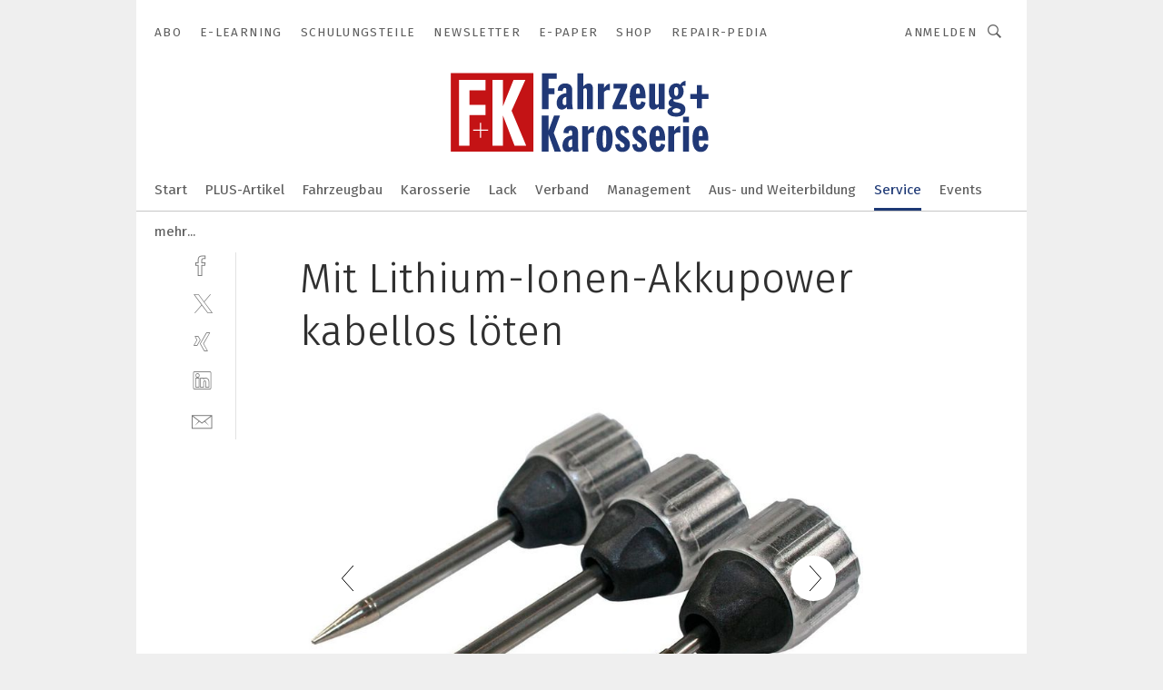

--- FILE ---
content_type: text/html; charset=UTF-8
request_url: https://www.fahrzeug-karosserie.de/mit-lithium-ionen-akkupower-kabellos-loeten-gal-854399/?p=2
body_size: 39245
content:
<!DOCTYPE html><html lang="de">
<head>
			<meta http-equiv="X-UA-Compatible" content="IE=edge">
	<meta http-equiv="Content-Type" content="text/html; charset=UTF-8">
<meta name="charset" content="utf-8">
<meta name="language" content="de">
<meta name="robots" content="INDEX,FOLLOW,NOODP">
<meta property="description" content="Drei unterschiedliche Spitzen mit Schnellverschluss liegen dem Set bei.">
<meta property="og:description" content="Drei unterschiedliche Spitzen mit Schnellverschluss liegen dem Set bei.">
<meta property="og:title" content="Mit Lithium-Ionen-Akkupower kabellos löten">
<meta property="og:image" content="https://cdn1.vogel.de/kvJVhoWxfm_FopfxtjBhsjPN3Rk=/fit-in/300x300/filters:format(jpg):quality(80)/images.vogel.de/vogelonline/bdb/1601400/1601486/original.jpg">
<meta property="og:image:width" content="300">
<meta property="og:image:height" content="300">
<meta name="theme-color" content="#ffffff">
<meta name="msapplication-TileColor" content="#ffffff">
<meta name="apple-mobile-web-app-title" content="»F+K Fahrzeug+Karosserie«">
<meta name="application-name" content="»F+K Fahrzeug+Karosserie«">
<meta name="facebook-domain-verification" content="pf5pvpjc2tdkhl36j97bk1bgfitx0j">	<meta name="viewport" content="width=device-width,initial-scale=1.0">
	<meta name="robots" content="max-snippet:-1, max-image-preview:large, max-video-preview:-1">

<title>Mit Lithium-Ionen-Akkupower kabellos löten ||  Bild 2 / 5</title>
<link href="https://www.fahrzeug-karosserie.de/mit-lithium-ionen-akkupower-kabellos-loeten-gal-854399/?p=2" rel="canonical">
<link href="https://cdn2.vogel.de/applications/57/scss/basic.css?v=1.075" media="screen,print" rel="stylesheet" type="text/css">
	<link rel="preconnect" href="https://cdn1.vogel.de/" crossorigin>
	<link rel="dns-prefetch" href="https://cdn1.vogel.de">
	<link rel="preconnect" href="https://cdn2.vogel.de/" crossorigin>
	<link rel="dns-prefetch" href="https://cdn2.vogel.de">
	<link rel="preconnect" href="https://c.delivery.consentmanager.net">
	<link rel="preconnect" href="https://cdn.consentmanager.net">
	<link rel="apple-touch-icon" sizes="180x180" href="/apple-touch-icon.png">
	<link rel="icon" type="image/png" sizes="192x192" href="/web-app-manifest-192x192.png">
	<link rel="icon" type="image/png" sizes="512x512" href="/web-app-manifest-512x512.png">
	<link rel="icon" type="image/png" sizes="96x96" href="/favicon-96x96.png">
	<link rel="icon" type="image/svg+xml" href="/favicon.svg">
	<link rel="shortcut icon" type="image/x-icon" href="/favicon.ico">
	<link rel="icon" type="image/x-icon" href="/favicon.ico">
	<link rel="alternate" href="/rss/news.xml"
	      type="application/rss+xml" title="RSS-Feed News">
	<link rel="alternate" href="/atom/news.xml"
	      type="application/atom+xml" title="ATOM-Feed News">

<script  src="https://cdn2.vogel.de/js/bundle.js?v=1.3"></script>
<script >
    //<!--
    window.gdprAppliesGlobally=true;if(!("cmp_id" in window)||window.cmp_id<1){window.cmp_id=28861}if(!("cmp_cdid" in window)){window.cmp_cdid="dad7ce8852c7"}if(!("cmp_params" in window)){window.cmp_params="&usedesign=37935"}if(!("cmp_host" in window)){window.cmp_host="b.delivery.consentmanager.net"}if(!("cmp_cdn" in window)){window.cmp_cdn="cdn.consentmanager.net"}if(!("cmp_proto" in window)){window.cmp_proto="https:"}if(!("cmp_codesrc" in window)){window.cmp_codesrc="1"}window.cmp_getsupportedLangs=function(){var b=["DE","EN","FR","IT","NO","DA","FI","ES","PT","RO","BG","ET","EL","GA","HR","LV","LT","MT","NL","PL","SV","SK","SL","CS","HU","RU","SR","ZH","TR","UK","AR","BS"];if("cmp_customlanguages" in window){for(var a=0;a<window.cmp_customlanguages.length;a++){b.push(window.cmp_customlanguages[a].l.toUpperCase())}}return b};window.cmp_getRTLLangs=function(){var a=["AR"];if("cmp_customlanguages" in window){for(var b=0;b<window.cmp_customlanguages.length;b++){if("r" in window.cmp_customlanguages[b]&&window.cmp_customlanguages[b].r){a.push(window.cmp_customlanguages[b].l)}}}return a};window.cmp_getlang=function(j){if(typeof(j)!="boolean"){j=true}if(j&&typeof(cmp_getlang.usedlang)=="string"&&cmp_getlang.usedlang!==""){return cmp_getlang.usedlang}var g=window.cmp_getsupportedLangs();var c=[];var f=location.hash;var e=location.search;var a="languages" in navigator?navigator.languages:[];if(f.indexOf("cmplang=")!=-1){c.push(f.substr(f.indexOf("cmplang=")+8,2).toUpperCase())}else{if(e.indexOf("cmplang=")!=-1){c.push(e.substr(e.indexOf("cmplang=")+8,2).toUpperCase())}else{if("cmp_setlang" in window&&window.cmp_setlang!=""){c.push(window.cmp_setlang.toUpperCase())}else{if(a.length>0){for(var d=0;d<a.length;d++){c.push(a[d])}}}}}if("language" in navigator){c.push(navigator.language)}if("userLanguage" in navigator){c.push(navigator.userLanguage)}var h="";for(var d=0;d<c.length;d++){var b=c[d].toUpperCase();if(g.indexOf(b)!=-1){h=b;break}if(b.indexOf("-")!=-1){b=b.substr(0,2)}if(g.indexOf(b)!=-1){h=b;break}}if(h==""&&typeof(cmp_getlang.defaultlang)=="string"&&cmp_getlang.defaultlang!==""){return cmp_getlang.defaultlang}else{if(h==""){h="EN"}}h=h.toUpperCase();return h};(function(){var n=document;var p=n.getElementsByTagName;var q=window;var f="";var b="_en";if("cmp_getlang" in q){f=q.cmp_getlang().toLowerCase();if("cmp_customlanguages" in q){for(var h=0;h<q.cmp_customlanguages.length;h++){if(q.cmp_customlanguages[h].l.toUpperCase()==f.toUpperCase()){f="en";break}}}b="_"+f}function g(i,e){var t="";i+="=";var s=i.length;var d=location;if(d.hash.indexOf(i)!=-1){t=d.hash.substr(d.hash.indexOf(i)+s,9999)}else{if(d.search.indexOf(i)!=-1){t=d.search.substr(d.search.indexOf(i)+s,9999)}else{return e}}if(t.indexOf("&")!=-1){t=t.substr(0,t.indexOf("&"))}return t}var j=("cmp_proto" in q)?q.cmp_proto:"https:";if(j!="http:"&&j!="https:"){j="https:"}var k=("cmp_ref" in q)?q.cmp_ref:location.href;var r=n.createElement("script");r.setAttribute("data-cmp-ab","1");var c=g("cmpdesign","");var a=g("cmpregulationkey","");var o=g("cmpatt","");r.src=j+"//"+q.cmp_host+"/delivery/cmp.php?"+("cmp_id" in q&&q.cmp_id>0?"id="+q.cmp_id:"")+("cmp_cdid" in q?"cdid="+q.cmp_cdid:"")+"&h="+encodeURIComponent(k)+(c!=""?"&cmpdesign="+encodeURIComponent(c):"")+(a!=""?"&cmpregulationkey="+encodeURIComponent(a):"")+(o!=""?"&cmpatt="+encodeURIComponent(o):"")+("cmp_params" in q?"&"+q.cmp_params:"")+(n.cookie.length>0?"&__cmpfcc=1":"")+"&l="+f.toLowerCase()+"&o="+(new Date()).getTime();r.type="text/javascript";r.async=true;if(n.currentScript&&n.currentScript.parentElement){n.currentScript.parentElement.appendChild(r)}else{if(n.body){n.body.appendChild(r)}else{var m=p("body");if(m.length==0){m=p("div")}if(m.length==0){m=p("span")}if(m.length==0){m=p("ins")}if(m.length==0){m=p("script")}if(m.length==0){m=p("head")}if(m.length>0){m[0].appendChild(r)}}}var r=n.createElement("script");r.src=j+"//"+q.cmp_cdn+"/delivery/js/cmp"+b+".min.js";r.type="text/javascript";r.setAttribute("data-cmp-ab","1");r.async=true;if(n.currentScript&&n.currentScript.parentElement){n.currentScript.parentElement.appendChild(r)}else{if(n.body){n.body.appendChild(r)}else{var m=p("body");if(m.length==0){m=p("div")}if(m.length==0){m=p("span")}if(m.length==0){m=p("ins")}if(m.length==0){m=p("script")}if(m.length==0){m=p("head")}if(m.length>0){m[0].appendChild(r)}}}})();window.cmp_addFrame=function(b){if(!window.frames[b]){if(document.body){var a=document.createElement("iframe");a.style.cssText="display:none";if("cmp_cdn" in window&&"cmp_ultrablocking" in window&&window.cmp_ultrablocking>0){a.src="//"+window.cmp_cdn+"/delivery/empty.html"}a.name=b;document.body.appendChild(a)}else{window.setTimeout(window.cmp_addFrame,10,b)}}};window.cmp_rc=function(h){var b=document.cookie;var f="";var d=0;while(b!=""&&d<100){d++;while(b.substr(0,1)==" "){b=b.substr(1,b.length)}var g=b.substring(0,b.indexOf("="));if(b.indexOf(";")!=-1){var c=b.substring(b.indexOf("=")+1,b.indexOf(";"))}else{var c=b.substr(b.indexOf("=")+1,b.length)}if(h==g){f=c}var e=b.indexOf(";")+1;if(e==0){e=b.length}b=b.substring(e,b.length)}return(f)};window.cmp_stub=function(){var a=arguments;__cmp.a=__cmp.a||[];if(!a.length){return __cmp.a}else{if(a[0]==="ping"){if(a[1]===2){a[2]({gdprApplies:gdprAppliesGlobally,cmpLoaded:false,cmpStatus:"stub",displayStatus:"hidden",apiVersion:"2.0",cmpId:31},true)}else{a[2](false,true)}}else{if(a[0]==="getUSPData"){a[2]({version:1,uspString:window.cmp_rc("")},true)}else{if(a[0]==="getTCData"){__cmp.a.push([].slice.apply(a))}else{if(a[0]==="addEventListener"||a[0]==="removeEventListener"){__cmp.a.push([].slice.apply(a))}else{if(a.length==4&&a[3]===false){a[2]({},false)}else{__cmp.a.push([].slice.apply(a))}}}}}}};window.cmp_gppstub=function(){var a=arguments;__gpp.q=__gpp.q||[];if(!a.length){return __gpp.q}var g=a[0];var f=a.length>1?a[1]:null;var e=a.length>2?a[2]:null;if(g==="ping"){return{gppVersion:"1.0",cmpStatus:"stub",cmpDisplayStatus:"hidden",apiSupport:[],currentAPI:"",cmpId:31}}else{if(g==="addEventListener"){__gpp.e=__gpp.e||[];if(!("lastId" in __gpp)){__gpp.lastId=0}__gpp.lastId++;var c=__gpp.lastId;__gpp.e.push({id:c,callback:f});return{eventName:"listenerRegistered",listenerId:c,data:true}}else{if(g==="removeEventListener"){var h=false;__gpp.e=__gpp.e||[];for(var d=0;d<__gpp.e.length;d++){if(__gpp.e[d].id==e){__gpp.e[d].splice(d,1);h=true;break}}return{eventName:"listenerRemoved",listenerId:e,data:h}}else{if(g==="hasSection"||g==="getSection"||g==="getField"||g==="getGPPString"){return null}else{__gpp.q.push([].slice.apply(a))}}}}};window.cmp_msghandler=function(d){var a=typeof d.data==="string";try{var c=a?JSON.parse(d.data):d.data}catch(f){var c=null}if(typeof(c)==="object"&&c!==null&&"__cmpCall" in c){var b=c.__cmpCall;window.__cmp(b.command,b.parameter,function(h,g){var e={__cmpReturn:{returnValue:h,success:g,callId:b.callId}};d.source.postMessage(a?JSON.stringify(e):e,"*")})}if(typeof(c)==="object"&&c!==null&&"__uspapiCall" in c){var b=c.__uspapiCall;window.__uspapi(b.command,b.version,function(h,g){var e={__uspapiReturn:{returnValue:h,success:g,callId:b.callId}};d.source.postMessage(a?JSON.stringify(e):e,"*")})}if(typeof(c)==="object"&&c!==null&&"__tcfapiCall" in c){var b=c.__tcfapiCall;window.__tcfapi(b.command,b.version,function(h,g){var e={__tcfapiReturn:{returnValue:h,success:g,callId:b.callId}};d.source.postMessage(a?JSON.stringify(e):e,"*")},b.parameter)}if(typeof(c)==="object"&&c!==null&&"__gppCall" in c){var b=c.__gppCall;window.__gpp(b.command,function(h,g){var e={__gppReturn:{returnValue:h,success:g,callId:b.callId}};d.source.postMessage(a?JSON.stringify(e):e,"*")},b.parameter,"version" in b?b.version:1)}};window.cmp_setStub=function(a){if(!(a in window)||(typeof(window[a])!=="function"&&typeof(window[a])!=="object"&&(typeof(window[a])==="undefined"||window[a]!==null))){window[a]=window.cmp_stub;window[a].msgHandler=window.cmp_msghandler;window.addEventListener("message",window.cmp_msghandler,false)}};window.cmp_setGppStub=function(a){if(!(a in window)||(typeof(window[a])!=="function"&&typeof(window[a])!=="object"&&(typeof(window[a])==="undefined"||window[a]!==null))){window[a]=window.cmp_gppstub;window[a].msgHandler=window.cmp_msghandler;window.addEventListener("message",window.cmp_msghandler,false)}};window.cmp_addFrame("__cmpLocator");if(!("cmp_disableusp" in window)||!window.cmp_disableusp){window.cmp_addFrame("__uspapiLocator")}if(!("cmp_disabletcf" in window)||!window.cmp_disabletcf){window.cmp_addFrame("__tcfapiLocator")}if(!("cmp_disablegpp" in window)||!window.cmp_disablegpp){window.cmp_addFrame("__gppLocator")}window.cmp_setStub("__cmp");if(!("cmp_disabletcf" in window)||!window.cmp_disabletcf){window.cmp_setStub("__tcfapi")}if(!("cmp_disableusp" in window)||!window.cmp_disableusp){window.cmp_setStub("__uspapi")}if(!("cmp_disablegpp" in window)||!window.cmp_disablegpp){window.cmp_setGppStub("__gpp")};
    //-->
</script>
<script >
    //<!--
    
				window.cmp_block_inline = true;
				window.cmp_block_unkown = false;
				window.cmp_block_sync = false;
				window.cmp_block_img = false;
				window.cmp_block_samedomain = false;
				window.cmp_setlang = "DE";
			
    //-->
</script>
<script  src="https://cdn2.vogel.de/js/vendors/touchswipe/jquery.touchswipe.min.js"></script>
<script type="text/plain" data-cmp-vendor="c5035" class="cmplazyload" data-cmp-block="contentpass">
    //<!--
    
                             
                     function isFirefox() {
                            return navigator.userAgent.toLowerCase().indexOf("firefox") >= 0;
                            }
                         $(document).ready(function () {
                         console.log(isFirefox());
                        var is_adblocker = false;
                        // keine Recht für Google
                        if (typeof adsBlocked == "undefined") {
                            function adsBlocked(callback) {
                                if (typeof __tcfapi != "undefined") {
                                    __tcfapi("addEventListener", 2, function (tcData, success) {
                                        var x = __tcfapi("getCMPData");
                                        if (
                                            "purposeConsents" in x &&
                                            "1" in x.purposeConsents && x.purposeConsents["1"] &&
                                            "vendorConsents" in x && "755" in x.vendorConsents && x.vendorConsents["755"]
                                        ) {
                                            if(isFirefox()){
                                            
                                                $req = fetch(new Request("https://pagead2.googlesyndication.com",{method:"HEAD",mode:"no-cors"}));
                                                $req.then(function (response) {
                                                    return response;
                                                }).then(function (response) {
                                                    callback(false);
                                                }).catch(function (exception) {
                                                    callback(true);
                                                });
                                            }
                                            else{
                                                var ADS_URL = "https://pagead2.googlesyndication.com/pagead/js/adsbygoogle.js";
                                                var xhr = new XMLHttpRequest();
                                                xhr.onreadystatechange = function () {
                                                    if (xhr.readyState == XMLHttpRequest.DONE) {
                                                        callback(xhr.status === 0 || xhr.responseURL !== ADS_URL);
                                                    }
                                                };
                                                xhr.open("HEAD", ADS_URL, true);
                                                xhr.send(null);
                                            }
                                           
                                            
                        
                                        } else {
                                            callback(true);
                                        }
                                    });
                                } else {
                                    callback(true);
                                }
                            }
                        }
                        // AdsBlocked - Funktion wird erst später geladen und auch nicht mit Contentpass!!!!
                        adsBlocked(function (blocked) {
                            is_adblocker = !!blocked ;
                            console.log(is_adblocker?"Ads blocked":"Ads not Blocked");
                            if (typeof __tcfapi != "undefined") {
                                __tcfapi("addEventListener", 2, function (tcData, success) {
                                    var cmpdata = __tcfapi("getCMPData");
                                    // Wenn keine Zustimmung für GoogleAds vorhanden ist
                                    if ((!success ||
                                            is_adblocker ||
                                            !("vendorConsents" in cmpdata) ||
                                            !("755" in cmpdata.vendorConsents) ||
                                            !(cmpdata.vendorConsents["755"])) && 
                                            (tcData.eventStatus === "tcloaded" || tcData.eventStatus === "useractioncomplete")
                                        ) {
                                        $.get("/wb/1/", function (OBJ_response) {
                                            if (OBJ_response.content) {
                                                var OBJ_element = document.createElement("div");
                                                $(OBJ_element).append(OBJ_response.content);
                                                $("body").prepend(OBJ_element.firstChild);
                                            }
                                        });
                                        $.get("/wb/2/", function (OBJ_response) {
                                            if (OBJ_response.content) {
                                                var OBJ_element_ref = document.getElementById("advertisement_06");
                                                var OBJ_element = document.createElement("div");
                                                $(OBJ_element).append(OBJ_response.content);
                                                OBJ_element_ref.append(OBJ_element.firstChild);
                                            }
                                        });
                                        $.get("/wb/3/", function (OBJ_response) {
                                            if (OBJ_response.content) {
                                                var OBJ_element_ref = document.getElementById("advertisement_04");
                                                var OBJ_element = document.createElement("div");
                                                $(OBJ_element).append(OBJ_response.content);
                                                OBJ_element_ref.append(OBJ_element.firstChild);
                                            }
                                        });
                                    }
                                    __tcfapi("removeEventListener", 2, function (success) {}, tcData.listenerId);
                                });
                            }
                        });
                        });
    //-->
</script>
	<!--[if lt IE 9]>
	<script>document.createElement("video");
	document.createElement("header");
	document.createElement("section");
	document.createElement("article");
	document.createElement("footer");</script>
	<![endif]-->

    <!-- truffle.one blockiert bis zum Consent -->
    <script type="text/plain" class="cmplazyload" data-cmp-vendor="c58464">
        var jss = document.getElementsByTagName("script");
        for (var j = jss.length; j >= 0; j--) {
            if (jss[j]) {
                if (jss[j].getAttribute("src") && jss[j].getAttribute("src").indexOf("api.truffle.one/static/getWebData.js") != -1) {
                    jss[j].parentNode.removeChild(jss[j]);
                }
            }
        }
        var t1_params = t1_params || [];
        t1_params.push(["118", "118"]);
        var t = document["createElement"]("script"), i;
        t["type"] = "text/javascript";
        t["src"] = window["location"]["href"]["split"]("/")[0] + "//api.truffle.one/static/getWebData.js";
        i = document["getElementsByTagName"]("script")[0];
        i["parentNode"]["insertBefore"](t, i);
    </script>
	
    <script class="cmplazyload" data-cmp-block="contentpass" data-cmp-vendor="755"
            data-cmp-src="https://securepubads.g.doubleclick.net/tag/js/gpt.js" type="text/plain"></script>

    <script type="text/plain" class="cmplazyload" data-cmp-vendor="755" data-cmp-block="contentpass">
        var googletag = googletag || {};
        googletag.cmd = googletag.cmd || [];
    </script>

            <!-- This nees to be 'text/plain' otherwise banners wont work -->
	    <!-- GPT -->
	    <script type="text/plain" class="cmplazyload" data-cmp-vendor="755" data-cmp-block="contentpass">

		    try
		    {
			    // Array anlegen fuer spaetere Speicherung
			    var ARR_unknown_slots = [];

			    googletag.cmd.push(function ()
			    {

				    // Client
				    var STR_client = "/2686/fahrzeug-karosserie.de/service_gallery";

                    // Groessen
                    var ARR_sizes = [{"type":"slot","size":[[960,252],[980,90],[728,90],[468,60],[1,1]],"mappings":[[[0,0],[1,1]],[[1025,0],[[960,252],[728,90],[468,60],[1,1]]],[[1300,0],[[960,252],[980,90],[728,90],[468,60],[1,1]]]],"id":"advertisement_01"},{"type":"slot","size":[[420,600],[300,600],[160,600],[1,1]],"mappings":[[[0,0],[1,1]],[[1025,0],[[420,600],[300,600],[160,600],[1,1]]]],"id":"advertisement_02"},{"type":"slot","size":[[161,600],[121,600],[1,1]],"mappings":[[[0,0],[1,1]],[[1025,0],[[161,600],[121,600],[1,1]]]],"id":"advertisement_03"},{"type":"slot","size":[[1180,250],[960,250],[728,91],[301,630],[301,330],[301,280],[301,180]],"mappings":[[[0,0],[[301,180],[301,280],[1,1]]],[[1025,0],[[960,250],[728,91],[1,1]]],[[1541,0],[[1180,250],[960,250],[728,91],[1,1]]]],"id":"advertisement_04"},{"type":"slot","size":[[300,631],[300,630],[300,331],[300,330],[300,281],[300,280],[1,1]],"mappings":[[[0,0],[[300,631],[300,630],[300,331],[300,330],[300,281],[300,280],[1,1]]]],"id":"advertisement_06"}];

                    // Groessen durchlaufen
                    for (var INT_i = 0; INT_i < ARR_sizes.length; INT_i++) {

                        // Mapping vorhanden
                        if (ARR_sizes[INT_i].mappings) {

                            // Mappings durchlaufen
                            var OBJ_size_mapping = googletag.sizeMapping();
                            for (var INT_j = 0; INT_j < ARR_sizes[INT_i].mappings.length; INT_j++) {
                                OBJ_size_mapping.addSize(ARR_sizes[INT_i].mappings[INT_j][0], ARR_sizes[INT_i].mappings[INT_j][1]);
                            } // end for

                        } // end if

                        // Typen
                        switch (ARR_sizes[INT_i].type) {

                            // Slot:
                            case "slot":
                                googletag
                                    .defineSlot(STR_client, ARR_sizes[INT_i].size, ARR_sizes[INT_i].id)
                                    .defineSizeMapping(OBJ_size_mapping.build())
                                    .setCollapseEmptyDiv(true, true)
                                    .addService(googletag.pubads());
                                console.debug("Ad Slot " + ARR_sizes[INT_i].id + " created " );
                                break;
                                
                            //Fluid
                            case "fluid":
                                googletag
                                    .defineSlot(ARR_sizes[INT_i].path, ARR_sizes[INT_i].size, ARR_sizes[INT_i].id)
                                    .setCollapseEmptyDiv(true, true)
                                    .addService(googletag.pubads());
                                console.debug("Ad Slot " + ARR_sizes[INT_i].id + " created ");
                                break;

                            default:
	                            console.debug("Ad Slot unknown");

                        } // end switch

                    } // end for
console.debug("hier beginnt targeting 'wallpaper'");
	                // Banner aktivieren
	                googletag.pubads().setTargeting("kw", 'wallpaper');
console.debug("hier targeting ende 'wallpaper'");
console.debug("slotRequested anfang");
	                googletag.pubads().addEventListener("slotRequested", function (event)
	                {
		                // Nachricht in Konsole
		                console.debug("Ad Slot " + event.slot.getSlotElementId() + " requested");
	                });

                    googletag.pubads().addEventListener("slotResponseReceived", function (event) {
                        // Nachricht in Konsole
                        console.debug("Ad Slot " + event.slot.getSlotElementId() + " response received");
                    });
                    googletag.pubads().addEventListener("slotRenderEnded", function (event) {

                        try {

                            // Creative geladen
                            if (
                                //typeof event.creativeId !== "undefined" && event.creativeId !== null &&
                                typeof event.slot !== "undefined"
                            ) {

                                // Slot nicht leer
                                if (!event.isEmpty) {

                                    // Nachricht in Konsole
                                    console.debug("Ad Slot " + event.slot.getSlotElementId() + " rendered");
                                    
                                    // Slot als jQuery Objekt speichern
                                    var OBJ_slot = $("div#" + event.slot.getSlotElementId());

                                    // Slot einblenden (falls ausgeblendet)
                                    OBJ_slot.show();
                                    
                                    // Eigene Slots durchlaufen (keine Manipulation von z.B. BusinessAd)
                                    var BOO_found = false;

                                    for (var INT_i = 0; INT_i < ARR_sizes.length; INT_i++) {

                                        // Slot bekannt
                                        if (event.slot.getSlotElementId() === ARR_sizes[INT_i].id) {

                                            // Element gefunden
                                            BOO_found = true;
                                         
                                            // iFrame
                                            var OBJ_iframe = OBJ_slot.find("iframe");


                                            // Kein iFrame, aber Tracking-Pixel
                                            if (
                                                OBJ_slot.find("ins>ins").length > 0 &&
                                                OBJ_slot.find("ins>ins").height() === 1
                                            ) {

                                                // Slot ausblenden
                                                OBJ_slot.hide();

                                                // Nachricht in Konsole
                                                console.debug("Ad Slot " + event.slot.getSlotElementId() +
                                                    " hidden (ins)");

                                            }
                                            // iFrame vorhanden
                                            else if (OBJ_iframe.length > 0) {
                                                // iFrame
                                                var OBJ_iframe_content = OBJ_iframe.contents();

                                                // Tracking-Pixel nicht vorhanden
                                                if (
                                                    (
                                                        OBJ_iframe_content.find("body>img").length === 0 ||
                                                        OBJ_iframe_content.find("body>img").height() > 1
                                                    ) &&
                                                    (
                                                        OBJ_iframe_content.find("body>div>img").length ===
                                                        0 ||
                                                        OBJ_iframe_content.find("body>div>img").height() >
                                                        1
                                                    ) &&
                                                    OBJ_iframe_content.find("body>div>amp-pixel").length ===
                                                    0 &&
                                                    OBJ_iframe_content.find("body>amp-pixel").length === 0
                                                ) {
                                                    let native_ad = OBJ_iframe_content.find(".native-ad").length;
                                                    
                                                    // Background transparent im iFrame
                                                    OBJ_iframe_content.find("head").append('<style type="text/css">body{background: transparent !important;}</style>');

                                                    if(native_ad == 1){

                                                        // Stylesheet ebenfalls in iFrame kopieren
                                                        var STR_stylesheet = "https://cdn2.vogel.de/applications/57/scss/native-ads.css?v=0.19";
                                                        OBJ_iframe_content.find("head").append($("<link/>", {
                                                            rel: "stylesheet",
                                                            href: STR_stylesheet,
                                                            type: "text/css"
                                                        }));
                                                         // CSS-Klasse der Buchung nach aussen uebertragen (nur div)
                                                        OBJ_slot.find("div:first").addClass(
                                                            OBJ_iframe_content.find(".native-ad").attr("class")
                                                        );
                                                        // Klasse in Iframe löschen
                                                        OBJ_iframe_content.find(".native-ad").attr("class","");
    
                                                        OBJ_slot.find("div:first").addClass(
                                                        OBJ_iframe_content.find("body>div>article:not(#whitespace_click)").attr("class")
                                                        );

                                                        OBJ_slot.find("div:first").addClass(
                                                        OBJ_iframe_content.find("body>article:not(#whitespace_click)").attr("class")
                                                        );
                                                    OBJ_iframe_content.find("body>div>article:not(#whitespace_click)").attr("class", "");
                                                    OBJ_iframe_content.find("body>article:not(#whitespace_click)").attr("class", "");
    
                                                        // Nachricht in Konsole
                                                        console.debug("Ad Slot " + event.slot.getSlotElementId() +
                                                            " manipulated: native-ad");

                                                    }else{
                                                    let infClasses = ".lb728, .fs468, .sky, .ca300, .hs2, .sky_hs2, .hs1_160, .hs1_120, .sky_hs1,.sky_hs2, .billboard,.sky_bg980_r,.bb399, .sky, .sky_left, .billboard_inText,.sky_second_160,.sky_second_161,.sky_fixed,.bg_lb, .wall_lb";
                                                    // CSS-Klasse der Buchung nach aussen uebertragen (nur div)
                                                    OBJ_slot.find("div:first").addClass(
                                                        OBJ_iframe_content.find(infClasses).attr("class")
                                                    );
                                                    // Nach Außen übertragene Klasse entfernen
                                                    OBJ_iframe_content.find(infClasses).attr("class", "");
                                               
                                                    // Style und whitespace_click muss mit raus fuer brandgate
                                                    OBJ_iframe_content.find("body>style:first").clone().insertBefore(OBJ_slot.find("div:first"));
                                                    OBJ_iframe_content.find("div#whitespace_click").css('height', '100%');
                                                    OBJ_iframe_content.find("div#whitespace_click").insertBefore(OBJ_slot.find("div:first"));


                                                    // Nachricht in Konsole
                                                    console.debug("Ad Slot " + event.slot.getSlotElementId() +
                                                        " manipulated no native-ad");
                                                    }
                                                    
                                                    
                                                } else {

                                                    // Slot ausblenden
                                                    OBJ_iframe.hide();

                                                    // Nachricht in Konsole
                                                    console.debug("Ad Slot " + event.slot.getSlotElementId() +
                                                        " hidden (iframe img/amp-pixel)");

                                                } // end if

                                            }
                                            // Kein iFrame, aber Tracking-Pixel
                                            else if (OBJ_slot.find("img").height() === 1) {

                                                // Slot ausblenden
                                                OBJ_slot.hide();

                                                // Nachricht in Konsole
                                                console.debug("Ad Slot " + event.slot.getSlotElementId() +
                                                    " hidden (img)");

                                            } // end if

                                        } // end if

                                    } // end for

                                    // Slot nicht gefunden
                                    if (!BOO_found) {

                                        // Slot merken, ausblenden und Nachrichten in Konsole
                                        var STR_ba_id = event.slot.getSlotElementId();

                                        setTimeout(function () {
                                            var OBJ_ba = $("#" + STR_ba_id);
                                            if (
                                                OBJ_ba.is(":visible") === false ||
                                                OBJ_ba.is(":hidden") === true
                                            ) {
                                                ARR_unknown_slots.push(STR_ba_id);
                                                console.debug("Ad Slot " + STR_ba_id + " unknown empty");
                                            } else {
                                                console.debug("Ad Slot " + STR_ba_id + " unkown");
                                            }
                                        }, 500);

                                    } // end if

                                } else {
                                    // Entfernen von nicht gerenderten Werbeanzeigen, damit Darstellung in Zweierelement passt
									let adElement = document.getElementById(event.slot.getSlotElementId());
									
									if (adElement && adElement.parentNode) {
									    let parentNodeOfAdDiv = adElement.parentNode;
									
									    if (
									        parentNodeOfAdDiv.tagName === "SECTION" &&
									        parentNodeOfAdDiv.getAttribute("data-section-id") &&
									        parentNodeOfAdDiv.getAttribute("data-section-id").includes("section_advertisement")
									    ) {
									        parentNodeOfAdDiv.remove();
									    }
									}
                                } // end if

                            } // end if

                        } catch (OBJ_err) {
                            console.debug(OBJ_err);
                        }

                    });
                    
                     							console.debug("ABA_CLIENT_ENABLED is true");
                            if (typeof t1_aba === "function") {
                                try {
                                    // Versuche, t1_aba aufzurufen
                                    t1_aba(googletag, function(updatedGoogletag) {
                                        // enableSingleRequest und enableServices aufrufen, nachdem die Anfrage abgeschlossen ist
                                        updatedGoogletag.pubads().enableSingleRequest();
                                        updatedGoogletag.enableServices();
                                        console.log("T1: GPT enabled after ABA targeting.");
                                        console.debug("Slots created");
                                        googletag = updatedGoogletag;
                                        initDisplay();
                                    });
                                } catch (error) {
                                    // Fallback im Fehlerfall des t1_aba-Aufrufs
                                    console.log("T1: Error calling t1_aba: ", error);
                                    googletag.pubads().enableSingleRequest();
                                    googletag.enableServices();
                                    console.debug("Slots created");
                                    initDisplay();
                                }
                            } else {
                                // Wenn t1_aba nicht definiert ist, enableServices direkt aufrufen
                                console.log("T1: t1_aba not defined");
                                googletag.pubads().enableSingleRequest();
                                googletag.enableServices();
                                console.debug("Slots created");
                                initDisplay();
                            }
                        
           
                  
                    });
        
                    } catch (OBJ_err) {
                        // Nix
                        console.warn("Ad Error - define /2686/fahrzeug-karosserie.de/service_gallery");
            } // end try
        </script>
                <script type="text/plain" class="cmplazyload" data-cmp-vendor="755" data-cmp-block="contentpass">
            function displaydfp() {
                try {
                    googletag.cmd.push(
                        function () {
                            let d = [];
                            window.googletag.pubads().getSlots().forEach(function(element){
                                if ($("#" + element.getSlotId().getDomId()).length === 0) {
                                    d.push(element.getSlotId().getDomId());
                                } else {
                                    googletag.display(element.getSlotId().getDomId());
                                }
                            });
                            console.debug("all Slots displayed");
                            console.debug({"not used Slots": d});
                        });
                } catch (e) {
                    console.debug(e);
                }
            }
            
            function initDisplay(){
                  if (document.readyState === 'loading') {
                    document.addEventListener('DOMContentLoaded', displaydfp);
                } else {
                    displaydfp();
                }
            }

        </script>
    		<!-- BusinessAd -->
		<script>
			var Ads_BA_ADIDsite = "fahrzeug-karosserie.de";
			var Ads_BA_ADIDsection = "rotation";//bzw. passende Rubrik
			var Ads_BA_keyword = "";
		</script>
	    <script
			    class="cmplazyload" data-cmp-vendor="755" type="text/plain" data-cmp-block="contentpass" id="ba_script" onload="notifyBA()"
			    src="about:blank" data-cmp-src="https://storage.googleapis.com/ba_utils/fahrzeug-karosserie.de.js"></script>
	    <script  class="cmplazyload" data-cmp-vendor="755" type="text/plain" data-cmp-block="contentpass">
		    function notifyBA(){
                window.dispatchEvent(new Event("__baCMPReady"));
            }
	    </script>
        <style>
            #Ads_BA_CAD2::before, #Ads_BA_CAD::before {
                content:"Anzeige";
                text-align:center;
                margin-bottom:6px;
                font-size:10px;
                display:block;
            }
        </style>
    
		<!-- GTM Vars -->
	<script>
		var dataLayer = [
			{
				"environment": "production", // Umgebung
				"id": "57", // App-ID
                                				"content_type": "artikelgalerie",
                                                				"logged_in": false, // User is logged in
				"accessToPaid": false, // Access paid
								"dimension1": "fk:artikelgalerie:854399 mit-lithium-ionen-akkupower-kabellos-loeten--bild-2-5", // Shortcut:Type:ID
								"dimension2": "fk:themen:service", // Shortcut:"themen":Channel
				"dimension4": "854399", // Content-ID
				"dimension7": "/mit-lithium-ionen-akkupower-kabellos-loeten-gal-854399/?p=2", // URL
																
			}
		];
	</script>
</head>
<body data-infinity-id="default" data-infinity-type="layout">
<!-- No Bookmark-layer -->    <!-- GTM Code -->
    <noscript>
        <iframe src="https://www.googletagmanager.com/ns.html?id=GTM-TKMN9ZV"
                height="0" width="0" style="display:none;visibility:hidden"></iframe>
    </noscript>
    <!-- Automatisches Blockieren vom CMP vermeiden -->
    <script type="text/plain" class="cmplazyload" data-cmp-vendor="s905"  data-cmp-block="contentpass" >(function (w, d, s, l, i)
		{
			w[l] = w[l] || [];
			w[l].push({
				'gtm.start':
					new Date().getTime(), event: 'gtm.js'
			});
			var f = d.getElementsByTagName(s)[0],
				j = d.createElement(s), dl = l != 'dataLayer' ? '&l=' + l : '';
			j.async = true;
			j.src =
				'https://www.googletagmanager.com/gtm.js?id=' + i + dl;
			f.parentNode.insertBefore(j, f);
		})(window, document, 'script', 'dataLayer', 'GTM-TKMN9ZV');
	</script>
	<!-- GA Code: no config found -->

<!-- No Jentis --><!-- No Jentis Datalayer -->		<div id="advertisement_01" class="cmplazyload gpt inf-leaderboard" data-cmp-vendor="755"
         data-ad-id="advertisement_01" data-infinity-type="ad" data-infinity-id="v1/advertisement_01">
	</div>
    		<div id="advertisement_02" class="cmplazyload gpt " data-cmp-vendor="755"
         data-ad-id="advertisement_02" data-infinity-type="ad" data-infinity-id="v1/advertisement_02">
	</div>
	    	<div id="advertisement_03" class="cmplazyload gpt " data-cmp-vendor="755"
         data-ad-id="advertisement_03" data-infinity-type="ad" data-infinity-id="v1/advertisement_03">
	</div>
    		<div id="advertisement_11" class="cmplazyload gpt " data-cmp-vendor="755"
         data-ad-id="advertisement_11" data-infinity-type="ad" data-infinity-id="v1/advertisement_11">
	</div>
		<div id="advertisement_12" class="cmplazyload gpt " data-cmp-vendor="755"
         data-ad-id="advertisement_12" data-infinity-type="ad" data-infinity-id="v1/advertisement_12">
	</div>
<div class="inf-website">
	<div id="mainwrapper" class="inf-wrapper">
		<section class="inf-mainheader" data-hj-ignore-attributes>
	<div class="inf-mainheader__wrapper">
		<div class="inf-icon inf-icon--menu inf-mainheader__menu-icon"></div>
		
				
<ul class="inf-servicenav">
    	<a class="inf-btn inf-btn--small inf-btn--info inf-servicenav__btn" title=""
	   href="" style="display: none"></a>
    			<li class="inf-servicenav__item ">
				<a class=" inf-servicenav__link inf-flex inf-flex--a-center" title="Fahrzeug&#x20;&#x2B;&#x20;Karosserie&#x20;Abo&#x20;&#x2013;&#x20;W&#xE4;hlen&#x20;Sie&#x20;Ihr&#x20;passendes&#x20;Abo" rel="noopener"
                   href="&#x2F;abo&#x2F;" target="_self" id="menu-page_62739c68776b6">

                    					<span class="inf-servicenav__item-name">
                    Abo                    </span>
                    				</a>
			</li>
        			<li class="inf-servicenav__item ">
				<a class=" inf-servicenav__link inf-flex inf-flex--a-center" title="E-Learning&#x20;von&#x20;Fahrzeug&#x20;&#x2B;&#x20;Karosserie" rel="noopener"
                   href="&#x2F;elearning&#x2F;" target="_self" id="menu-page_62f515067d3bc">

                    					<span class="inf-servicenav__item-name">
                    E-Learning                    </span>
                    				</a>
			</li>
        			<li class="inf-servicenav__item ">
				<a class=" inf-servicenav__link inf-flex inf-flex--a-center" title="Schulungsteile" rel="noopener"
                   href="&#x2F;schulungsteile&#x2F;" target="_self" id="menu-page_607ec4bdb7ab7">

                    					<span class="inf-servicenav__item-name">
                    Schulungsteile                    </span>
                    				</a>
			</li>
        			<li class="inf-servicenav__item ">
				<a class=" inf-servicenav__link inf-flex inf-flex--a-center" title="Newsletter&#x20;&#x7C;&#x20;Fahrzeug&#x2B;Karosserie" rel="noopener"
                   href="&#x2F;newsletter&#x2F;anmeldungen&#x2F;" target="_self" id="menu-page_5fd1215bb97cc">

                    					<span class="inf-servicenav__item-name">
                    Newsletter                    </span>
                    				</a>
			</li>
        			<li class="inf-servicenav__item ">
				<a class=" inf-servicenav__link inf-flex inf-flex--a-center" title="E-Paper" rel="noopener"
                   href="&#x2F;e-paper&#x2F;" target="_self" id="menu-page_63b52b7b07bb0">

                    					<span class="inf-servicenav__item-name">
                    E-Paper                    </span>
                    				</a>
			</li>
        			<li class="inf-servicenav__item ">
				<a class=" inf-servicenav__link inf-flex inf-flex--a-center" title="Shop" rel="noopener, nofollow"
                   href="https&#x3A;&#x2F;&#x2F;vogel-forma.de&#x2F;" target="_blank" id="menu-page_5e4671bada902">

                    					<span class="inf-servicenav__item-name">
                    Shop                    </span>
                    				</a>
			</li>
        			<li class="inf-servicenav__item ">
				<a class=" inf-servicenav__link inf-flex inf-flex--a-center" title="repair-pedia" rel="noopener, sponsored"
                   href="https&#x3A;&#x2F;&#x2F;www.repair-pedia.eu&#x2F;de&#x2F;de&#x2F;start-v" target="_blank" id="menu-page_6220f469ab142">

                    					<span class="inf-servicenav__item-name">
                    repair-pedia                    </span>
                    				</a>
			</li>
        </ul>

		<div class="inf-mobile-menu">
			<img alt="Mobile-Menu" title="Mobile Menu" class="inf-mobile-menu__dropdown-arrow" src="https://cdn2.vogel.de/img/arrow_dropdown.svg">

			<form action="/suche/"
			      method="get"
			      class="inf-mobile-search">
				<label> <input type="text" placeholder="Suchbegriff eingeben"
				               class="inf-form-input-text inf-mobile-search__input" name="k"> </label>
				<button type="submit" id="search_submit_header-mobile" class="inf-icon inf-icon--search inf-mobile-search__button">
				</button>
			</form>
			
						<div class="inf-mobile-menu__cta-btn-wrapper">
								<a class="inf-btn inf-btn--info inf-full-width" title=""
				   href="" style="display: none"></a>
			</div>
			
						<ul class="inf-mobile-menu__content inf-mobile-menu__content--servicenav">
				<li class="inf-mobile-menu__item inf-relative					"
			    id="page_62739c68776b6-mobile">
				
								<a title="Fahrzeug&#x20;&#x2B;&#x20;Karosserie&#x20;Abo&#x20;&#x2013;&#x20;W&#xE4;hlen&#x20;Sie&#x20;Ihr&#x20;passendes&#x20;Abo"
				   href="&#x2F;abo&#x2F;"
					target="_self" rel="noopener"                   class="inf-mobile-menu__link&#x20;inf-mobile-menu__link--with-subnav"
                   id="menu-page_62739c68776b6-mobile">
					Abo				</a>
				
				
													
										<a href="#" class="inf-subnav__icon inf-toggle inf-icon--arrow-dropdown"></a>
					
										<ul class="inf-mobile-subnav">
	
				<li class="inf-mobile-subnav__item inf-mobile-subnav__item--pages" id="page_6273c0fb64368-mobile">
								<a id="menu-page_6273c0fb64368-mobile" title="E-Learning&#x20;Abo&#x20;von&#x20;Fahrzeug&#x20;&#x2B;&#x20;Karosserie" class="inf-mobile-subnav__link" href="&#x2F;abo&#x2F;elearning&#x2F;">E-Learning Abo</a>			</li>
		
		
</ul>				
				
			</li>
					<li class="inf-mobile-menu__item					"
			    id="page_62f515067d3bc-mobile">
				
								<a title="E-Learning&#x20;von&#x20;Fahrzeug&#x20;&#x2B;&#x20;Karosserie"
				   href="&#x2F;elearning&#x2F;"
					target="_self" rel="noopener"                   class="inf-mobile-menu__link"
                   id="menu-page_62f515067d3bc-mobile">
					E-Learning				</a>
				
				
								
			</li>
					<li class="inf-mobile-menu__item inf-relative					"
			    id="page_607ec4bdb7ab7-mobile">
				
								<a title="Schulungsteile"
				   href="&#x2F;schulungsteile&#x2F;"
					target="_self" rel="noopener"                   class="inf-mobile-menu__link&#x20;inf-mobile-menu__link--with-subnav"
                   id="menu-page_607ec4bdb7ab7-mobile">
					Schulungsteile				</a>
				
				
													
										<a href="#" class="inf-subnav__icon inf-toggle inf-icon--arrow-dropdown"></a>
					
										<ul class="inf-mobile-subnav">
	
				<li class="inf-mobile-subnav__item" id="page_605a1bd2ed27c-mobile">
								<a id="menu-page_605a1bd2ed27c-mobile" title="Schulungsteile&#x20;Monate&#x20;1-18" class="inf-mobile-subnav__link" href="&#x2F;schulungsteile-1&#x2F;">Schulungsteile Monate 1-18</a>			</li>
		
					<li class="inf-mobile-subnav__item" id="page_605a1c34c970b-mobile">
								<a id="menu-page_605a1c34c970b-mobile" title="Schulungsteile&#x20;Monate&#x20;19-42" class="inf-mobile-subnav__link" href="&#x2F;schulungsteile-2&#x2F;">Schulungsteile Monate 19-42</a>			</li>
		
		
</ul>				
				
			</li>
					<li class="inf-mobile-menu__item					"
			    id="page_5fd1215bb97cc-mobile">
				
								<a title="Newsletter&#x20;&#x7C;&#x20;Fahrzeug&#x2B;Karosserie"
				   href="&#x2F;newsletter&#x2F;anmeldungen&#x2F;"
					target="_self" rel="noopener"                   class="inf-mobile-menu__link"
                   id="menu-page_5fd1215bb97cc-mobile">
					Newsletter				</a>
				
				
								
			</li>
					<li class="inf-mobile-menu__item					"
			    id="page_63b52b7b07bb0-mobile">
				
								<a title="E-Paper"
				   href="&#x2F;e-paper&#x2F;"
					target="_self" rel="noopener"                   class="inf-mobile-menu__link"
                   id="menu-page_63b52b7b07bb0-mobile">
					E-Paper				</a>
				
				
								
			</li>
					<li class="inf-mobile-menu__item					"
			    id="page_5e4671bada902-mobile">
				
								<a title="Shop"
				   href="https&#x3A;&#x2F;&#x2F;vogel-forma.de&#x2F;"
					target="_blank" rel="noopener"                   class="inf-mobile-menu__link"
                   id="menu-page_5e4671bada902-mobile">
					Shop				</a>
				
				
								
			</li>
					<li class="inf-mobile-menu__item					"
			    id="page_6220f469ab142-mobile">
				
								<a title="repair-pedia"
				   href="https&#x3A;&#x2F;&#x2F;www.repair-pedia.eu&#x2F;de&#x2F;de&#x2F;start-v"
					target="_blank" rel="noopener"                   class="inf-mobile-menu__link"
                   id="menu-page_6220f469ab142-mobile">
					repair-pedia				</a>
				
				
								
			</li>
		</ul>
			
			<ul class="inf-mobile-menu__content">
				<li class="inf-mobile-menu__item					"
			    id="home-mobile">
				
								<a title="Startseite"
				   href="&#x2F;"
					target="_self" rel="noopener"                   class="inf-mobile-menu__link"
                   id="menu-home-mobile">
									</a>
				
				
								
			</li>
					<li class="inf-mobile-menu__item					"
			    id="page_5ff334336b0ff-mobile">
				
								<a title="PLUS-Artikel"
				   href="&#x2F;plus&#x2F;"
					target="_self" rel="noopener"                   class="inf-mobile-menu__link"
                   id="menu-page_5ff334336b0ff-mobile">
					PLUS-Artikel				</a>
				
				
								
			</li>
					<li class="inf-mobile-menu__item					"
			    id="page_2D9B169C-5FB8-4C93-B2A2268ED89B9BDE-mobile">
				
								<a title="Fahrzeugbau&#x20;-&#x20;News&#x20;zum&#x20;Transport&#x20;und&#x20;Bauteilen&#x20;-&#x20;Fahrzeug&#x20;&#x2B;&#x20;Karosserie"
				   href="&#x2F;fahrzeugbau&#x2F;"
					target="_self" rel="noopener"                   class="inf-mobile-menu__link"
                   id="menu-page_2D9B169C-5FB8-4C93-B2A2268ED89B9BDE-mobile">
					Fahrzeugbau				</a>
				
				
								
			</li>
					<li class="inf-mobile-menu__item					"
			    id="page_silver_57_page_0-mobile">
				
								<a title="Karosserie&#x20;-&#x20;News&#x20;zu&#x20;K&#xFC;hlanlagen,&#x20;Fahrwerke-&#x20;Fahrzeug&#x20;&#x2B;&#x20;Karosserie"
				   href="&#x2F;karosserie&#x2F;"
					target="_self" rel="noopener"                   class="inf-mobile-menu__link"
                   id="menu-page_silver_57_page_0-mobile">
					Karosserie				</a>
				
				
								
			</li>
					<li class="inf-mobile-menu__item					"
			    id="page_728A1E2B-F12E-4304-BE897A269F852DC3-mobile">
				
								<a title="Lack&#x20;-&#x20;Polieren,&#x20;Lackieren,&#x20;Spachteln&#x20;-&#x20;Fahrzeug&#x20;&#x2B;&#x20;Karosserie"
				   href="&#x2F;lack&#x2F;"
					target="_self" rel="noopener"                   class="inf-mobile-menu__link"
                   id="menu-page_728A1E2B-F12E-4304-BE897A269F852DC3-mobile">
					Lack				</a>
				
				
								
			</li>
					<li class="inf-mobile-menu__item					"
			    id="page_14C1CB2D-1E2A-47E5-840E0956F22B5CD1-mobile">
				
								<a title="Verband&#x20;-&#x20;News&#x20;zum&#x20;ZKF-&#x20;Fahrzeug&#x20;&#x2B;&#x20;Karosserie"
				   href="&#x2F;verband&#x2F;"
					target="_self" rel="noopener"                   class="inf-mobile-menu__link"
                   id="menu-page_14C1CB2D-1E2A-47E5-840E0956F22B5CD1-mobile">
					Verband				</a>
				
				
								
			</li>
					<li class="inf-mobile-menu__item inf-relative					"
			    id="page_4110043E-D13D-4187-84FE2BA992783DC5-mobile">
				
								<a title="Management&#x20;-&#x20;Alles&#x20;rund&#x20;um&#x20;B2B&#x20;Partnerschaften&#x20;-&#x20;Fahrzeug&#x20;&#x2B;&#x20;Karosserie"
				   href="&#x2F;management&#x2F;"
					target="_self" rel="noopener"                   class="inf-mobile-menu__link&#x20;inf-mobile-menu__link--with-subnav"
                   id="menu-page_4110043E-D13D-4187-84FE2BA992783DC5-mobile">
					Management				</a>
				
				
													
										<a href="#" class="inf-subnav__icon inf-toggle inf-icon--arrow-dropdown"></a>
					
										<ul class="inf-mobile-subnav">
	
				<li class="inf-mobile-subnav__item" id="page_AFA9A55C-883E-459C-BAA120BD73A241CD-mobile">
								<a id="menu-page_AFA9A55C-883E-459C-BAA120BD73A241CD-mobile" title="Kfz-Schadenmanagement" class="inf-mobile-subnav__link" href="&#x2F;management&#x2F;schadenmanagement&#x2F;">Kfz-Schadenmanagement</a>			</li>
		
					<li class="inf-mobile-subnav__item" id="page_19811153-EDE2-4A6B-9AE34351FA3B8A18-mobile">
								<a id="menu-page_19811153-EDE2-4A6B-9AE34351FA3B8A18-mobile" title="Recht&#x20;-&#x20;Alles&#x20;rund&#x20;um&#x20;Schadensf&#xE4;lle&#x20;-&#x20;Fahrzeug&#x20;&#x2B;&#x20;Karosserie" class="inf-mobile-subnav__link" href="&#x2F;management&#x2F;recht&#x2F;">Recht</a>			</li>
		
		
</ul>				
				
			</li>
					<li class="inf-mobile-menu__item					"
			    id="page_86AF8B4E-8B79-4C0A-A1273A3942E031A1-mobile">
				
								<a title="Ausbildung&#x20;-&#x20;Alles&#x20;rund&#x20;um&#x20;Aus-&#x20;und&#x20;Weiterbildung&#x20;-&#x20;Fahrzeug&#x20;&#x2B;&#x20;Karosserie"
				   href="&#x2F;ausbildung&#x2F;"
					target="_self" rel="noopener"                   class="inf-mobile-menu__link"
                   id="menu-page_86AF8B4E-8B79-4C0A-A1273A3942E031A1-mobile">
					Aus- und Weiterbildung				</a>
				
				
								
			</li>
					<li class="inf-mobile-menu__item					 inf-mobile-menu__item--active"
			    id="page_8E5B3F76-48C2-459F-9BD85AB9C0597966-mobile">
				
								<a title="Service&#x20;-&#x20;Diagnose,&#x20;Werkzeuge,&#x20;Pr&#xFC;fung&#x20;-&#x20;Fahrzeug&#x20;&#x2B;&#x20;Karosserie"
				   href="&#x2F;service&#x2F;"
					target="_self" rel="noopener"                   class="inf-mobile-menu__link inf-mobile-menu__link--active"
                   id="menu-page_8E5B3F76-48C2-459F-9BD85AB9C0597966-mobile">
					Service				</a>
				
				
								
			</li>
					<li class="inf-mobile-menu__item					"
			    id="page_C8B28FF4-7B40-40AB-AE966D3BED11804B-mobile">
				
								<a title="Termine"
				   href="&#x2F;events&#x2F;"
					target="_self" rel="noopener"                   class="inf-mobile-menu__link"
                   id="menu-page_C8B28FF4-7B40-40AB-AE966D3BED11804B-mobile">
					Events				</a>
				
				
								
			</li>
					<li class="inf-mobile-menu__item					"
			    id="page_5e46703500a2d-mobile">
				
								<a title="Anbieter&#xFC;bersicht&#x20;auf&#x20;Fahrzeug&#x20;&#x2B;&#x20;Karosserie"
				   href="&#x2F;anbieter&#x2F;"
					target="_self" rel="noopener"                   class="inf-mobile-menu__link"
                   id="menu-page_5e46703500a2d-mobile">
					Anbieter				</a>
				
				
								
			</li>
					<li class="inf-mobile-menu__item					"
			    id="page_5e467074c1d90-mobile">
				
								<a title="Bildergalerien"
				   href="&#x2F;bildergalerien&#x2F;"
					target="_self" rel="noopener"                   class="inf-mobile-menu__link"
                   id="menu-page_5e467074c1d90-mobile">
					Bildergalerien				</a>
				
				
								
			</li>
		</ul>
		</div>

		<span class="inf-mobile-menu-mask"></span>
		<div class="inf-logo">
			<a class="inf-logo__link" href="/"> <img class="inf-logo__img-base" id="exit--header-logo" alt="Logo" src="https://cdn2.vogel.de/applications/57/img/logo.svg"> <img class="inf-logo__img-mini" alt="Logo" src="https://cdn2.vogel.de/applications/57/img/logo_mini.svg"> </a>
		</div>
		
						
		<ul class="inf-mainnav">
				<li class="inf-mainnav__item" id="home">
				
								<a title="Startseite"
				   href="&#x2F;"
					
				   target="_self"
				   
				   rel="noopener"
				   
                   class="&#x20;inf-mainnav__link"
                   id="menu-home">
									</a>
				
											</li>
					<li class="inf-mainnav__item inf-mainnav__item--with-flyout" id="page_5ff334336b0ff">
				
								<a title="PLUS-Artikel"
				   href="&#x2F;plus&#x2F;"
					
				   target="_self"
				   
				   rel="noopener"
				   
                   class="&#x20;inf-mainnav__link"
                   id="menu-page_5ff334336b0ff">
					PLUS-Artikel				</a>
				
													
										<div class="inf-subnav inf-flex inf-subnav--articles-only" style="display:none;">
						
																		
												<div class="inf-subnav__wrapper">
	<div class="inf-section-title inf-subnav__title">
        Aktuelle Beiträge aus <span>"PLUS-Artikel"</span>
	</div>
	<div class="inf-flex" data-infinity-type="partial" data-infinity-id="layout/partials/menu/head/items">
        				<div class="inf-teaser   inf-teaser--vertical"
				         data-content-id="eb3603c2bcbf08fc9767db021156b1b2" data-infinity-type="partial"
				         data-infinity-id="layout/menu/head/items">
                    						<figure class="inf-teaser__figure inf-teaser__figure--vertical">
							<a href="/wir-bieten-immer-eine-plattform-die-modular-wachsen-kann-a-eb3603c2bcbf08fc9767db021156b1b2/">
								<picture class="inf-imgwrapper inf-imgwrapper--169">
									<source type="image/webp"
									        srcset="https://cdn1.vogel.de/0VjUeusBtkuCAtLQZ78GPli8Ebs=/288x162/filters:quality(1)/cdn4.vogel.de/infinity/white.jpg"
									        data-srcset="https://cdn1.vogel.de/-9pGSMxIoMlWo5NXhDFCMcRBKjM=/288x162/smart/filters:format(webp):quality(80)/p7i.vogel.de/wcms/8e/ab/8eab824369239d172362fba6ef1463cb/0128626231v2.jpeg 288w, https://cdn1.vogel.de/3Vls9tvnv3asep4r04ieo3gQWtE=/576x324/smart/filters:format(webp):quality(80)/p7i.vogel.de/wcms/8e/ab/8eab824369239d172362fba6ef1463cb/0128626231v2.jpeg 576w">
									<source srcset="https://cdn1.vogel.de/0VjUeusBtkuCAtLQZ78GPli8Ebs=/288x162/filters:quality(1)/cdn4.vogel.de/infinity/white.jpg"
									        data-srcset="https://cdn1.vogel.de/um1JjCL7sDdrsj1EbNsDAQfiIag=/288x162/smart/filters:format(jpg):quality(80)/p7i.vogel.de/wcms/8e/ab/8eab824369239d172362fba6ef1463cb/0128626231v2.jpeg 288w, https://cdn1.vogel.de/qGedpsU_FI9m8j7FCKiLwzSmm5Q=/576x324/smart/filters:format(jpg):quality(80)/p7i.vogel.de/wcms/8e/ab/8eab824369239d172362fba6ef1463cb/0128626231v2.jpeg 576w">
									<img data-src="https://cdn1.vogel.de/um1JjCL7sDdrsj1EbNsDAQfiIag=/288x162/smart/filters:format(jpg):quality(80)/p7i.vogel.de/wcms/8e/ab/8eab824369239d172362fba6ef1463cb/0128626231v2.jpeg"
									     src="https://cdn1.vogel.de/0VjUeusBtkuCAtLQZ78GPli8Ebs=/288x162/filters:quality(1)/cdn4.vogel.de/infinity/white.jpg"
									     class="inf-img lazyload"
									     alt="Thorsten Herfort (li.) und Stephan Paschke (2. v. re.) lenken seit Jahresbeginn zusammen die Geschicke von Wieländer + Schill. Herfort übernimmt das Amt von Manfred Bäurer (2. v. li.). (Bild: Otto - VCG)"
									     title="Thorsten Herfort (li.) und Stephan Paschke (2. v. re.) lenken seit Jahresbeginn zusammen die Geschicke von Wieländer + Schill. Herfort übernimmt das Amt von Manfred Bäurer (2. v. li.). (Bild: Otto - VCG)"
									/>
								</picture>
							</a>
						</figure>
                    					<header class="inf-teaser__header">
                        <!-- data-infinity-type="partial" data-infinity-id="content/flag/v1" -->


                        							<div class="inf-subhead-3 inf-text-hyphens inf-subnav__subhead">
                                									<img class="inf-iconflag"
									     src="https://cdn2.vogel.de/applications/57/img/icon_plus.svg"
									     alt="">
                                                                    Wieländer + Schill                                							</div>
                        						<div class="inf-headline-3 inf-subnav__headline">
							<a href="/wir-bieten-immer-eine-plattform-die-modular-wachsen-kann-a-eb3603c2bcbf08fc9767db021156b1b2/">
                                „Wir bieten immer eine Plattform, die modular wachsen kann“							</a>
						</div>
					</header>
				</div>
                				<div class="inf-teaser   inf-teaser--vertical"
				         data-content-id="baaa05cc3a6c9d8c1d863c01183bb330" data-infinity-type="partial"
				         data-infinity-id="layout/menu/head/items">
                    						<figure class="inf-teaser__figure inf-teaser__figure--vertical">
							<a href="/roboter-goes-handwerk-a-baaa05cc3a6c9d8c1d863c01183bb330/">
								<picture class="inf-imgwrapper inf-imgwrapper--169">
									<source type="image/webp"
									        srcset="https://cdn1.vogel.de/0VjUeusBtkuCAtLQZ78GPli8Ebs=/288x162/filters:quality(1)/cdn4.vogel.de/infinity/white.jpg"
									        data-srcset="https://cdn1.vogel.de/7m-wozBofUIuf_4eNfU7V-79OJ0=/288x162/smart/filters:format(webp):quality(80)/p7i.vogel.de/wcms/e2/b4/e2b456e286b3d91ce5eb399c25066791/0128626204v2.jpeg 288w, https://cdn1.vogel.de/IDAUn4JE4WH_kQHsmSdGRQA8hOU=/576x324/smart/filters:format(webp):quality(80)/p7i.vogel.de/wcms/e2/b4/e2b456e286b3d91ce5eb399c25066791/0128626204v2.jpeg 576w">
									<source srcset="https://cdn1.vogel.de/0VjUeusBtkuCAtLQZ78GPli8Ebs=/288x162/filters:quality(1)/cdn4.vogel.de/infinity/white.jpg"
									        data-srcset="https://cdn1.vogel.de/r1-5LFtoFKttBhKVOqI3QJAGyR8=/288x162/smart/filters:format(jpg):quality(80)/p7i.vogel.de/wcms/e2/b4/e2b456e286b3d91ce5eb399c25066791/0128626204v2.jpeg 288w, https://cdn1.vogel.de/v6mAEWhSvB8Itbx-Vs9lDu9NgUc=/576x324/smart/filters:format(jpg):quality(80)/p7i.vogel.de/wcms/e2/b4/e2b456e286b3d91ce5eb399c25066791/0128626204v2.jpeg 576w">
									<img data-src="https://cdn1.vogel.de/r1-5LFtoFKttBhKVOqI3QJAGyR8=/288x162/smart/filters:format(jpg):quality(80)/p7i.vogel.de/wcms/e2/b4/e2b456e286b3d91ce5eb399c25066791/0128626204v2.jpeg"
									     src="https://cdn1.vogel.de/0VjUeusBtkuCAtLQZ78GPli8Ebs=/288x162/filters:quality(1)/cdn4.vogel.de/infinity/white.jpg"
									     class="inf-img lazyload"
									     alt="Bis humanoide Roboter die Arbeit des Lackierers übernehmen, ist es noch ein sehr weiter Weg. Doch die Anfänge sind gemacht – auch wenn die heute zum Einsatz kommenden Roboter ihre Grenzen haben. (Bild: Wenz - KI-generiert)"
									     title="Bis humanoide Roboter die Arbeit des Lackierers übernehmen, ist es noch ein sehr weiter Weg. Doch die Anfänge sind gemacht – auch wenn die heute zum Einsatz kommenden Roboter ihre Grenzen haben. (Bild: Wenz - KI-generiert)"
									/>
								</picture>
							</a>
						</figure>
                    					<header class="inf-teaser__header">
                        <!-- data-infinity-type="partial" data-infinity-id="content/flag/v1" -->


                        							<div class="inf-subhead-3 inf-text-hyphens inf-subnav__subhead">
                                									<img class="inf-iconflag"
									     src="https://cdn2.vogel.de/applications/57/img/icon_plus.svg"
									     alt="">
                                                                    Lackierung                                							</div>
                        						<div class="inf-headline-3 inf-subnav__headline">
							<a href="/roboter-goes-handwerk-a-baaa05cc3a6c9d8c1d863c01183bb330/">
                                Roboter goes Handwerk							</a>
						</div>
					</header>
				</div>
                				<div class="inf-teaser   inf-teaser--vertical"
				         data-content-id="d770548f14adf0a025bbe6ccddefad70" data-infinity-type="partial"
				         data-infinity-id="layout/menu/head/items">
                    						<figure class="inf-teaser__figure inf-teaser__figure--vertical">
							<a href="/unfallersatzfahrzeuge-sorgfalt-bei-den-mietvertraegen-a-d770548f14adf0a025bbe6ccddefad70/">
								<picture class="inf-imgwrapper inf-imgwrapper--169">
									<source type="image/webp"
									        srcset="https://cdn1.vogel.de/0VjUeusBtkuCAtLQZ78GPli8Ebs=/288x162/filters:quality(1)/cdn4.vogel.de/infinity/white.jpg"
									        data-srcset="https://cdn1.vogel.de/p0eYuW--0OT-OylW9oe0wNvZyUQ=/288x162/smart/filters:format(webp):quality(80)/p7i.vogel.de/wcms/13/b0/13b05da950ce1391747f85fff7ff492c/0128635062v4.jpeg 288w, https://cdn1.vogel.de/XhJzLLB4Ksmavs5m5gLBp0Wvi6w=/576x324/smart/filters:format(webp):quality(80)/p7i.vogel.de/wcms/13/b0/13b05da950ce1391747f85fff7ff492c/0128635062v4.jpeg 576w">
									<source srcset="https://cdn1.vogel.de/0VjUeusBtkuCAtLQZ78GPli8Ebs=/288x162/filters:quality(1)/cdn4.vogel.de/infinity/white.jpg"
									        data-srcset="https://cdn1.vogel.de/Yt5Yzjsge9Okfl0kOjNr73UXaU0=/288x162/smart/filters:format(jpg):quality(80)/p7i.vogel.de/wcms/13/b0/13b05da950ce1391747f85fff7ff492c/0128635062v4.jpeg 288w, https://cdn1.vogel.de/owdR8Rzn7VR0KtJtZohee7q086g=/576x324/smart/filters:format(jpg):quality(80)/p7i.vogel.de/wcms/13/b0/13b05da950ce1391747f85fff7ff492c/0128635062v4.jpeg 576w">
									<img data-src="https://cdn1.vogel.de/Yt5Yzjsge9Okfl0kOjNr73UXaU0=/288x162/smart/filters:format(jpg):quality(80)/p7i.vogel.de/wcms/13/b0/13b05da950ce1391747f85fff7ff492c/0128635062v4.jpeg"
									     src="https://cdn1.vogel.de/0VjUeusBtkuCAtLQZ78GPli8Ebs=/288x162/filters:quality(1)/cdn4.vogel.de/infinity/white.jpg"
									     class="inf-img lazyload"
									     alt="Rechtsanwalt Joachim Otting (www.rechtund­raeder.de) informiert Sie in seinen Beiträgen über die aktuelle Rechtsprechung. (Bild: Otting)"
									     title="Rechtsanwalt Joachim Otting (www.rechtund­raeder.de) informiert Sie in seinen Beiträgen über die aktuelle Rechtsprechung. (Bild: Otting)"
									/>
								</picture>
							</a>
						</figure>
                    					<header class="inf-teaser__header">
                        <!-- data-infinity-type="partial" data-infinity-id="content/flag/v1" -->


                        							<div class="inf-subhead-3 inf-text-hyphens inf-subnav__subhead">
                                									<img class="inf-iconflag"
									     src="https://cdn2.vogel.de/applications/57/img/icon_plus.svg"
									     alt="">
                                                                    Schadenrecht                                							</div>
                        						<div class="inf-headline-3 inf-subnav__headline">
							<a href="/unfallersatzfahrzeuge-sorgfalt-bei-den-mietvertraegen-a-d770548f14adf0a025bbe6ccddefad70/">
                                Unfallersatzfahrzeuge: Sorgfalt bei den Mietverträgen							</a>
						</div>
					</header>
				</div>
                				<div class="inf-teaser   inf-teaser--vertical"
				         data-content-id="8f397701e4b8d6c23275e4be2d91ec40" data-infinity-type="partial"
				         data-infinity-id="layout/menu/head/items">
                    						<figure class="inf-teaser__figure inf-teaser__figure--vertical">
							<a href="/10-millionen-fuer-reparatur-und-service-a-8f397701e4b8d6c23275e4be2d91ec40/">
								<picture class="inf-imgwrapper inf-imgwrapper--169">
									<source type="image/webp"
									        srcset="https://cdn1.vogel.de/0VjUeusBtkuCAtLQZ78GPli8Ebs=/288x162/filters:quality(1)/cdn4.vogel.de/infinity/white.jpg"
									        data-srcset="https://cdn1.vogel.de/dLTq3q-X5lD6AaPLNNA_JDZpPTA=/288x162/smart/filters:format(webp):quality(80)/p7i.vogel.de/wcms/49/5d/495df8aa2499fae646c31f5f9cc5ff27/0128936112v3.jpeg 288w, https://cdn1.vogel.de/JkA49O5AnXU5-Qt5PTFx7rW1SnM=/576x324/smart/filters:format(webp):quality(80)/p7i.vogel.de/wcms/49/5d/495df8aa2499fae646c31f5f9cc5ff27/0128936112v3.jpeg 576w">
									<source srcset="https://cdn1.vogel.de/0VjUeusBtkuCAtLQZ78GPli8Ebs=/288x162/filters:quality(1)/cdn4.vogel.de/infinity/white.jpg"
									        data-srcset="https://cdn1.vogel.de/-8N2MGgHjL10aklxndi_ir9NWg8=/288x162/smart/filters:format(jpg):quality(80)/p7i.vogel.de/wcms/49/5d/495df8aa2499fae646c31f5f9cc5ff27/0128936112v3.jpeg 288w, https://cdn1.vogel.de/jjVmgBzvNNkL-WcZQz0HO24bNJ8=/576x324/smart/filters:format(jpg):quality(80)/p7i.vogel.de/wcms/49/5d/495df8aa2499fae646c31f5f9cc5ff27/0128936112v3.jpeg 576w">
									<img data-src="https://cdn1.vogel.de/-8N2MGgHjL10aklxndi_ir9NWg8=/288x162/smart/filters:format(jpg):quality(80)/p7i.vogel.de/wcms/49/5d/495df8aa2499fae646c31f5f9cc5ff27/0128936112v3.jpeg"
									     src="https://cdn1.vogel.de/0VjUeusBtkuCAtLQZ78GPli8Ebs=/288x162/filters:quality(1)/cdn4.vogel.de/infinity/white.jpg"
									     class="inf-img lazyload"
									     alt="Große Autos benötigen Platz: Blick in die Karosserie- und Lackhalle des Concorde Servicecenters. (Bild: Wenz - VCG)"
									     title="Große Autos benötigen Platz: Blick in die Karosserie- und Lackhalle des Concorde Servicecenters. (Bild: Wenz - VCG)"
									/>
								</picture>
							</a>
						</figure>
                    					<header class="inf-teaser__header">
                        <!-- data-infinity-type="partial" data-infinity-id="content/flag/v1" -->


                        							<div class="inf-subhead-3 inf-text-hyphens inf-subnav__subhead">
                                									<img class="inf-iconflag"
									     src="https://cdn2.vogel.de/applications/57/img/icon_plus.svg"
									     alt="">
                                                                    Reisemobilreparatur                                							</div>
                        						<div class="inf-headline-3 inf-subnav__headline">
							<a href="/10-millionen-fuer-reparatur-und-service-a-8f397701e4b8d6c23275e4be2d91ec40/">
                                10 Millionen für Reparatur und Service							</a>
						</div>
					</header>
				</div>
                	</div>
</div>
					</div>
				
							</li>
					<li class="inf-mainnav__item inf-mainnav__item--with-flyout" id="page_2D9B169C-5FB8-4C93-B2A2268ED89B9BDE">
				
								<a title="Fahrzeugbau&#x20;-&#x20;News&#x20;zum&#x20;Transport&#x20;und&#x20;Bauteilen&#x20;-&#x20;Fahrzeug&#x20;&#x2B;&#x20;Karosserie"
				   href="&#x2F;fahrzeugbau&#x2F;"
					
				   target="_self"
				   
				   rel="noopener"
				   
                   class="&#x20;inf-mainnav__link"
                   id="menu-page_2D9B169C-5FB8-4C93-B2A2268ED89B9BDE">
					Fahrzeugbau				</a>
				
													
										<div class="inf-subnav inf-flex inf-subnav--articles-only" style="display:none;">
						
																		
												<div class="inf-subnav__wrapper">
	<div class="inf-section-title inf-subnav__title">
        Aktuelle Beiträge aus <span>"Fahrzeugbau"</span>
	</div>
	<div class="inf-flex" data-infinity-type="partial" data-infinity-id="layout/partials/menu/head/items">
        				<div class="inf-teaser   inf-teaser--vertical"
				         data-content-id="abe62f35802f83e94dce8f7ca3b6c5cc" data-infinity-type="partial"
				         data-infinity-id="layout/menu/head/items">
                    						<figure class="inf-teaser__figure inf-teaser__figure--vertical">
							<a href="/zuletzt-weniger-reisemobile-und-wohnwagen-produziert-a-abe62f35802f83e94dce8f7ca3b6c5cc/">
								<picture class="inf-imgwrapper inf-imgwrapper--169">
									<source type="image/webp"
									        srcset="https://cdn1.vogel.de/0VjUeusBtkuCAtLQZ78GPli8Ebs=/288x162/filters:quality(1)/cdn4.vogel.de/infinity/white.jpg"
									        data-srcset="https://cdn1.vogel.de/yj3ylxVWs1ruAIouzvJoW2BGpDc=/288x162/smart/filters:format(webp):quality(80)/p7i.vogel.de/wcms/88/59/8859642e8a359ebec324c78a19b5bb6c/0128967939v1.jpeg 288w, https://cdn1.vogel.de/PWBuU1Y-U8AXHhzmJb1wjNOevzA=/576x324/smart/filters:format(webp):quality(80)/p7i.vogel.de/wcms/88/59/8859642e8a359ebec324c78a19b5bb6c/0128967939v1.jpeg 576w">
									<source srcset="https://cdn1.vogel.de/0VjUeusBtkuCAtLQZ78GPli8Ebs=/288x162/filters:quality(1)/cdn4.vogel.de/infinity/white.jpg"
									        data-srcset="https://cdn1.vogel.de/JHQIqFi9wSmo9m4CTP3ZlaAZpcE=/288x162/smart/filters:format(jpg):quality(80)/p7i.vogel.de/wcms/88/59/8859642e8a359ebec324c78a19b5bb6c/0128967939v1.jpeg 288w, https://cdn1.vogel.de/Xcc6pxnqfjUgEkvnoi5Ww5eDkZE=/576x324/smart/filters:format(jpg):quality(80)/p7i.vogel.de/wcms/88/59/8859642e8a359ebec324c78a19b5bb6c/0128967939v1.jpeg 576w">
									<img data-src="https://cdn1.vogel.de/JHQIqFi9wSmo9m4CTP3ZlaAZpcE=/288x162/smart/filters:format(jpg):quality(80)/p7i.vogel.de/wcms/88/59/8859642e8a359ebec324c78a19b5bb6c/0128967939v1.jpeg"
									     src="https://cdn1.vogel.de/0VjUeusBtkuCAtLQZ78GPli8Ebs=/288x162/filters:quality(1)/cdn4.vogel.de/infinity/white.jpg"
									     class="inf-img lazyload"
									     alt="Das Sorgenkind der Caravaning-Branche bleibt die Wohnwagen-Abteilung. (Bild: Eriba)"
									     title="Das Sorgenkind der Caravaning-Branche bleibt die Wohnwagen-Abteilung. (Bild: Eriba)"
									/>
								</picture>
							</a>
						</figure>
                    					<header class="inf-teaser__header">
                        <!-- data-infinity-type="partial" data-infinity-id="content/flag/v1" -->


                        							<div class="inf-subhead-3 inf-text-hyphens inf-subnav__subhead">
                                                                    Caravaning-Verband                                							</div>
                        						<div class="inf-headline-3 inf-subnav__headline">
							<a href="/zuletzt-weniger-reisemobile-und-wohnwagen-produziert-a-abe62f35802f83e94dce8f7ca3b6c5cc/">
                                Zuletzt weniger Reisemobile und Wohnwagen produziert							</a>
						</div>
					</header>
				</div>
                				<div class="inf-teaser   inf-teaser--vertical"
				         data-content-id="0fce7f1722fd7664b81259c51901f771" data-infinity-type="partial"
				         data-infinity-id="layout/menu/head/items">
                    						<figure class="inf-teaser__figure inf-teaser__figure--vertical">
							<a href="/militaer-lkw-frankreich-daimler-truck-arquus-grossauftrag-7000-zetros-a-0fce7f1722fd7664b81259c51901f771/">
								<picture class="inf-imgwrapper inf-imgwrapper--169">
									<source type="image/webp"
									        srcset="https://cdn1.vogel.de/0VjUeusBtkuCAtLQZ78GPli8Ebs=/288x162/filters:quality(1)/cdn4.vogel.de/infinity/white.jpg"
									        data-srcset="https://cdn1.vogel.de/TT6XBELJdGwE9u_GYaYsg2VQjog=/288x162/smart/filters:format(webp):quality(80)/p7i.vogel.de/wcms/23/b1/23b138da6c3863b4d2f5f3a103860e6f/0128961640v2.jpeg 288w, https://cdn1.vogel.de/loC7dKwhLVuqEXsuvWH7KZ244vQ=/576x324/smart/filters:format(webp):quality(80)/p7i.vogel.de/wcms/23/b1/23b138da6c3863b4d2f5f3a103860e6f/0128961640v2.jpeg 576w">
									<source srcset="https://cdn1.vogel.de/0VjUeusBtkuCAtLQZ78GPli8Ebs=/288x162/filters:quality(1)/cdn4.vogel.de/infinity/white.jpg"
									        data-srcset="https://cdn1.vogel.de/-HOEkc89IKFvh9GwmOpqLW5WaIg=/288x162/smart/filters:format(jpg):quality(80)/p7i.vogel.de/wcms/23/b1/23b138da6c3863b4d2f5f3a103860e6f/0128961640v2.jpeg 288w, https://cdn1.vogel.de/V_nbgToF9sq8a1z1IXx8W1_6jP4=/576x324/smart/filters:format(jpg):quality(80)/p7i.vogel.de/wcms/23/b1/23b138da6c3863b4d2f5f3a103860e6f/0128961640v2.jpeg 576w">
									<img data-src="https://cdn1.vogel.de/-HOEkc89IKFvh9GwmOpqLW5WaIg=/288x162/smart/filters:format(jpg):quality(80)/p7i.vogel.de/wcms/23/b1/23b138da6c3863b4d2f5f3a103860e6f/0128961640v2.jpeg"
									     src="https://cdn1.vogel.de/0VjUeusBtkuCAtLQZ78GPli8Ebs=/288x162/filters:quality(1)/cdn4.vogel.de/infinity/white.jpg"
									     class="inf-img lazyload"
									     alt="Seit Juli 2025 arbeiten Daimler Truck und Arquus für militärische Lkw zusammen. (Bild: Daimler Truck)"
									     title="Seit Juli 2025 arbeiten Daimler Truck und Arquus für militärische Lkw zusammen. (Bild: Daimler Truck)"
									/>
								</picture>
							</a>
						</figure>
                    					<header class="inf-teaser__header">
                        <!-- data-infinity-type="partial" data-infinity-id="content/flag/v1" -->


                        							<div class="inf-subhead-3 inf-text-hyphens inf-subnav__subhead">
                                                                    Militärfahrzeuge                                							</div>
                        						<div class="inf-headline-3 inf-subnav__headline">
							<a href="/militaer-lkw-frankreich-daimler-truck-arquus-grossauftrag-7000-zetros-a-0fce7f1722fd7664b81259c51901f771/">
                                Daimler Truck und Arquus: 7.000 Militär-Lkw für Frankreich							</a>
						</div>
					</header>
				</div>
                				<div class="inf-teaser   inf-teaser--vertical"
				         data-content-id="0ed8814d855f2f8f1d562d00c100566c" data-infinity-type="partial"
				         data-infinity-id="layout/menu/head/items">
                    						<figure class="inf-teaser__figure inf-teaser__figure--vertical">
							<a href="/vw-verliert-bei-transportern-a-0ed8814d855f2f8f1d562d00c100566c/">
								<picture class="inf-imgwrapper inf-imgwrapper--169">
									<source type="image/webp"
									        srcset="https://cdn1.vogel.de/0VjUeusBtkuCAtLQZ78GPli8Ebs=/288x162/filters:quality(1)/cdn4.vogel.de/infinity/white.jpg"
									        data-srcset="https://cdn1.vogel.de/Avevwnwf6mz7t6VinCOnb_2sfOg=/288x162/smart/filters:format(webp):quality(80)/p7i.vogel.de/wcms/a5/e9/a5e9a24781b006e85c82040da3e0e9c7/0128917356v1.jpeg 288w, https://cdn1.vogel.de/AG2-Mnu02tWG_8oQt2LVs9zAfu4=/576x324/smart/filters:format(webp):quality(80)/p7i.vogel.de/wcms/a5/e9/a5e9a24781b006e85c82040da3e0e9c7/0128917356v1.jpeg 576w">
									<source srcset="https://cdn1.vogel.de/0VjUeusBtkuCAtLQZ78GPli8Ebs=/288x162/filters:quality(1)/cdn4.vogel.de/infinity/white.jpg"
									        data-srcset="https://cdn1.vogel.de/ifhkP74hwxo2xtukCi8XRqKancU=/288x162/smart/filters:format(jpg):quality(80)/p7i.vogel.de/wcms/a5/e9/a5e9a24781b006e85c82040da3e0e9c7/0128917356v1.jpeg 288w, https://cdn1.vogel.de/-VMlpgzXbttqarGBFT9WF65uhlg=/576x324/smart/filters:format(jpg):quality(80)/p7i.vogel.de/wcms/a5/e9/a5e9a24781b006e85c82040da3e0e9c7/0128917356v1.jpeg 576w">
									<img data-src="https://cdn1.vogel.de/ifhkP74hwxo2xtukCi8XRqKancU=/288x162/smart/filters:format(jpg):quality(80)/p7i.vogel.de/wcms/a5/e9/a5e9a24781b006e85c82040da3e0e9c7/0128917356v1.jpeg"
									     src="https://cdn1.vogel.de/0VjUeusBtkuCAtLQZ78GPli8Ebs=/288x162/filters:quality(1)/cdn4.vogel.de/infinity/white.jpg"
									     class="inf-img lazyload"
									     alt="Im Transportergeschäft war der Absatz bei VW rückläufig. (Bild: VW Nutzfahrzeuge)"
									     title="Im Transportergeschäft war der Absatz bei VW rückläufig. (Bild: VW Nutzfahrzeuge)"
									/>
								</picture>
							</a>
						</figure>
                    					<header class="inf-teaser__header">
                        <!-- data-infinity-type="partial" data-infinity-id="content/flag/v1" -->


                        							<div class="inf-subhead-3 inf-text-hyphens inf-subnav__subhead">
                                                                    Absatzrückgang                                							</div>
                        						<div class="inf-headline-3 inf-subnav__headline">
							<a href="/vw-verliert-bei-transportern-a-0ed8814d855f2f8f1d562d00c100566c/">
                                VW verliert bei Transportern							</a>
						</div>
					</header>
				</div>
                				<div class="inf-teaser   inf-teaser--vertical"
				         data-content-id="e11ee9429fa92b0d4567ecf1c1b4f6c3" data-infinity-type="partial"
				         data-infinity-id="layout/menu/head/items">
                    						<figure class="inf-teaser__figure inf-teaser__figure--vertical">
							<a href="/sondermodelle-gegen-hohe-preise-a-e11ee9429fa92b0d4567ecf1c1b4f6c3/">
								<picture class="inf-imgwrapper inf-imgwrapper--169">
									<source type="image/webp"
									        srcset="https://cdn1.vogel.de/0VjUeusBtkuCAtLQZ78GPli8Ebs=/288x162/filters:quality(1)/cdn4.vogel.de/infinity/white.jpg"
									        data-srcset="https://cdn1.vogel.de/zsUPqPhTQ1BcGeGMQCJZqvFL1IM=/288x162/smart/filters:format(webp):quality(80)/p7i.vogel.de/wcms/4d/4c/4d4c3a2ce2ac1ea50c258475c66f29ee/0128886508v1.jpeg 288w, https://cdn1.vogel.de/A-eRPpcZ7Fhxx4g-FuhlFmJJVpM=/576x324/smart/filters:format(webp):quality(80)/p7i.vogel.de/wcms/4d/4c/4d4c3a2ce2ac1ea50c258475c66f29ee/0128886508v1.jpeg 576w">
									<source srcset="https://cdn1.vogel.de/0VjUeusBtkuCAtLQZ78GPli8Ebs=/288x162/filters:quality(1)/cdn4.vogel.de/infinity/white.jpg"
									        data-srcset="https://cdn1.vogel.de/Y1vwdPx9FV5dWqgrF6kjjQYoCLI=/288x162/smart/filters:format(jpg):quality(80)/p7i.vogel.de/wcms/4d/4c/4d4c3a2ce2ac1ea50c258475c66f29ee/0128886508v1.jpeg 288w, https://cdn1.vogel.de/M9weswoMRNTZrE3IpzOpWqepD6Q=/576x324/smart/filters:format(jpg):quality(80)/p7i.vogel.de/wcms/4d/4c/4d4c3a2ce2ac1ea50c258475c66f29ee/0128886508v1.jpeg 576w">
									<img data-src="https://cdn1.vogel.de/Y1vwdPx9FV5dWqgrF6kjjQYoCLI=/288x162/smart/filters:format(jpg):quality(80)/p7i.vogel.de/wcms/4d/4c/4d4c3a2ce2ac1ea50c258475c66f29ee/0128886508v1.jpeg"
									     src="https://cdn1.vogel.de/0VjUeusBtkuCAtLQZ78GPli8Ebs=/288x162/filters:quality(1)/cdn4.vogel.de/infinity/white.jpg"
									     class="inf-img lazyload"
									     alt="Die Stuttgarter Messe CMT (Caravaning, Motor, Touristik) ist für die Caravaning-Branche zum Jahresstart ein Gradmesser für die Stimmung der Verbraucher. (Bild: CMT)"
									     title="Die Stuttgarter Messe CMT (Caravaning, Motor, Touristik) ist für die Caravaning-Branche zum Jahresstart ein Gradmesser für die Stimmung der Verbraucher. (Bild: CMT)"
									/>
								</picture>
							</a>
						</figure>
                    					<header class="inf-teaser__header">
                        <!-- data-infinity-type="partial" data-infinity-id="content/flag/v1" -->


                        							<div class="inf-subhead-3 inf-text-hyphens inf-subnav__subhead">
                                                                    Freizeitmesse CMT                                 							</div>
                        						<div class="inf-headline-3 inf-subnav__headline">
							<a href="/sondermodelle-gegen-hohe-preise-a-e11ee9429fa92b0d4567ecf1c1b4f6c3/">
                                Sondermodelle gegen hohe Preise 							</a>
						</div>
					</header>
				</div>
                	</div>
</div>
					</div>
				
							</li>
					<li class="inf-mainnav__item inf-mainnav__item--with-flyout" id="page_silver_57_page_0">
				
								<a title="Karosserie&#x20;-&#x20;News&#x20;zu&#x20;K&#xFC;hlanlagen,&#x20;Fahrwerke-&#x20;Fahrzeug&#x20;&#x2B;&#x20;Karosserie"
				   href="&#x2F;karosserie&#x2F;"
					
				   target="_self"
				   
				   rel="noopener"
				   
                   class="&#x20;inf-mainnav__link"
                   id="menu-page_silver_57_page_0">
					Karosserie				</a>
				
													
										<div class="inf-subnav inf-flex inf-subnav--articles-only" style="display:none;">
						
																		
												<div class="inf-subnav__wrapper">
	<div class="inf-section-title inf-subnav__title">
        Aktuelle Beiträge aus <span>"Karosserie"</span>
	</div>
	<div class="inf-flex" data-infinity-type="partial" data-infinity-id="layout/partials/menu/head/items">
        				<div class="inf-teaser   inf-teaser--vertical"
				         data-content-id="c098374c7711db982206fd8ffbdc4e96" data-infinity-type="partial"
				         data-infinity-id="layout/menu/head/items">
                    						<figure class="inf-teaser__figure inf-teaser__figure--vertical">
							<a href="/korrosionsschutz-fuer-profis-a-c098374c7711db982206fd8ffbdc4e96/">
								<picture class="inf-imgwrapper inf-imgwrapper--169">
									<source type="image/webp"
									        srcset="https://cdn1.vogel.de/0VjUeusBtkuCAtLQZ78GPli8Ebs=/288x162/filters:quality(1)/cdn4.vogel.de/infinity/white.jpg"
									        data-srcset="https://cdn1.vogel.de/MTstpF7vNckFM1HCf21LRJNl3Js=/288x162/smart/filters:format(webp):quality(80)/p7i.vogel.de/wcms/59/04/59049a2aa9b24aaa96a757cc844eb4c0/0128545854v2.jpeg 288w, https://cdn1.vogel.de/DhOHOYNtSar14NBmfIZsjk2_j6c=/576x324/smart/filters:format(webp):quality(80)/p7i.vogel.de/wcms/59/04/59049a2aa9b24aaa96a757cc844eb4c0/0128545854v2.jpeg 576w">
									<source srcset="https://cdn1.vogel.de/0VjUeusBtkuCAtLQZ78GPli8Ebs=/288x162/filters:quality(1)/cdn4.vogel.de/infinity/white.jpg"
									        data-srcset="https://cdn1.vogel.de/Z6mJV8-6n47y5mTDF8XYr5Zhmrc=/288x162/smart/filters:format(jpg):quality(80)/p7i.vogel.de/wcms/59/04/59049a2aa9b24aaa96a757cc844eb4c0/0128545854v2.jpeg 288w, https://cdn1.vogel.de/MTHWj4QQmEQZC6fBc7GAkclRC_k=/576x324/smart/filters:format(jpg):quality(80)/p7i.vogel.de/wcms/59/04/59049a2aa9b24aaa96a757cc844eb4c0/0128545854v2.jpeg 576w">
									<img data-src="https://cdn1.vogel.de/Z6mJV8-6n47y5mTDF8XYr5Zhmrc=/288x162/smart/filters:format(jpg):quality(80)/p7i.vogel.de/wcms/59/04/59049a2aa9b24aaa96a757cc844eb4c0/0128545854v2.jpeg"
									     src="https://cdn1.vogel.de/0VjUeusBtkuCAtLQZ78GPli8Ebs=/288x162/filters:quality(1)/cdn4.vogel.de/infinity/white.jpg"
									     class="inf-img lazyload"
									     alt="Von dem umfangreichen Know-how der PFINDER KG im Bereich Fahrzeugkonservierung können jetzt auch Kfz-Werkstätten profitieren. (Bild: PFINDER KG)"
									     title="Von dem umfangreichen Know-how der PFINDER KG im Bereich Fahrzeugkonservierung können jetzt auch Kfz-Werkstätten profitieren. (Bild: PFINDER KG)"
									/>
								</picture>
							</a>
						</figure>
                    					<header class="inf-teaser__header">
                        <!-- data-infinity-type="partial" data-infinity-id="content/flag/v1" -->


	<span class="inf-caps inf-teaser__flag">gesponsert</span>
                        							<div class="inf-subhead-3 inf-text-hyphens inf-subnav__subhead">
                                                                    Konservierung                                							</div>
                        						<div class="inf-headline-3 inf-subnav__headline">
							<a href="/korrosionsschutz-fuer-profis-a-c098374c7711db982206fd8ffbdc4e96/">
                                Korrosionsschutz für Profis							</a>
						</div>
					</header>
				</div>
                				<div class="inf-teaser   inf-teaser--vertical"
				         data-content-id="f1b3d8860a34a5a04fea8acae6e4369f" data-infinity-type="partial"
				         data-infinity-id="layout/menu/head/items">
                    						<figure class="inf-teaser__figure inf-teaser__figure--vertical">
							<a href="/nachhaltigkeit-autobranche-kreislaufwirtschaft-leichtbau-a-f1b3d8860a34a5a04fea8acae6e4369f/">
								<picture class="inf-imgwrapper inf-imgwrapper--169">
									<source type="image/webp"
									        srcset="https://cdn1.vogel.de/0VjUeusBtkuCAtLQZ78GPli8Ebs=/288x162/filters:quality(1)/cdn4.vogel.de/infinity/white.jpg"
									        data-srcset="https://cdn1.vogel.de/KStoX1Fo2gq4Lid1fiKCRj7k5yw=/288x162/smart/filters:format(webp):quality(80)/p7i.vogel.de/wcms/90/6a/906a7528ba8c10334de5216503e1681f/0127665100v2.jpeg 288w, https://cdn1.vogel.de/KCv6fkATprcnBDEEPpP6FCigAtw=/576x324/smart/filters:format(webp):quality(80)/p7i.vogel.de/wcms/90/6a/906a7528ba8c10334de5216503e1681f/0127665100v2.jpeg 576w">
									<source srcset="https://cdn1.vogel.de/0VjUeusBtkuCAtLQZ78GPli8Ebs=/288x162/filters:quality(1)/cdn4.vogel.de/infinity/white.jpg"
									        data-srcset="https://cdn1.vogel.de/oefYy4jNMhiqgj8QLcihfhfWjYE=/288x162/smart/filters:format(jpg):quality(80)/p7i.vogel.de/wcms/90/6a/906a7528ba8c10334de5216503e1681f/0127665100v2.jpeg 288w, https://cdn1.vogel.de/mngf5uYspGfYRRR9vtvg96HXTnU=/576x324/smart/filters:format(jpg):quality(80)/p7i.vogel.de/wcms/90/6a/906a7528ba8c10334de5216503e1681f/0127665100v2.jpeg 576w">
									<img data-src="https://cdn1.vogel.de/oefYy4jNMhiqgj8QLcihfhfWjYE=/288x162/smart/filters:format(jpg):quality(80)/p7i.vogel.de/wcms/90/6a/906a7528ba8c10334de5216503e1681f/0127665100v2.jpeg"
									     src="https://cdn1.vogel.de/0VjUeusBtkuCAtLQZ78GPli8Ebs=/288x162/filters:quality(1)/cdn4.vogel.de/infinity/white.jpg"
									     class="inf-img lazyload"
									     alt="Aus einem einzigen Werkstoff gefertigt: Dieser Fahrradhelm erfüllt alle funktionalen Anforderungen bei minimalem CO2-Footprint. (Bild: Fraunhofer ICT)"
									     title="Aus einem einzigen Werkstoff gefertigt: Dieser Fahrradhelm erfüllt alle funktionalen Anforderungen bei minimalem CO2-Footprint. (Bild: Fraunhofer ICT)"
									/>
								</picture>
							</a>
						</figure>
                    					<header class="inf-teaser__header">
                        <!-- data-infinity-type="partial" data-infinity-id="content/flag/v1" -->


                        							<div class="inf-subhead-3 inf-text-hyphens inf-subnav__subhead">
                                									<img class="inf-iconflag"
									     src="https://cdn2.vogel.de/applications/57/img/icon_plus.svg"
									     alt="">
                                                                    Kreislaufwirtschaft                                							</div>
                        						<div class="inf-headline-3 inf-subnav__headline">
							<a href="/nachhaltigkeit-autobranche-kreislaufwirtschaft-leichtbau-a-f1b3d8860a34a5a04fea8acae6e4369f/">
                                Rohstoff-Wende: Wenn aus Altholz Türen werden							</a>
						</div>
					</header>
				</div>
                				<div class="inf-teaser   inf-teaser--vertical"
				         data-content-id="eb00a9fa0b7e356bf0db683d042bb010" data-infinity-type="partial"
				         data-infinity-id="layout/menu/head/items">
                    						<figure class="inf-teaser__figure inf-teaser__figure--vertical">
							<a href="/thyssenkrupp-steel-door-ring-technik-blechexpo-2025-a-eb00a9fa0b7e356bf0db683d042bb010/">
								<picture class="inf-imgwrapper inf-imgwrapper--169">
									<source type="image/webp"
									        srcset="https://cdn1.vogel.de/0VjUeusBtkuCAtLQZ78GPli8Ebs=/288x162/filters:quality(1)/cdn4.vogel.de/infinity/white.jpg"
									        data-srcset="https://cdn1.vogel.de/lP6ly2n0_MgjlIgVyYPwghK5ItA=/288x162/smart/filters:format(webp):quality(80)/p7i.vogel.de/wcms/a5/c9/a5c95b8d2a0bae2a9b351bfc90e619be/0127558290v2.jpeg 288w, https://cdn1.vogel.de/GiLlfFcA_RrcwuQUtVAX0GTx9qs=/576x324/smart/filters:format(webp):quality(80)/p7i.vogel.de/wcms/a5/c9/a5c95b8d2a0bae2a9b351bfc90e619be/0127558290v2.jpeg 576w">
									<source srcset="https://cdn1.vogel.de/0VjUeusBtkuCAtLQZ78GPli8Ebs=/288x162/filters:quality(1)/cdn4.vogel.de/infinity/white.jpg"
									        data-srcset="https://cdn1.vogel.de/9bH3Kqa5efpJWLoqGIGnBD5VyrU=/288x162/smart/filters:format(jpg):quality(80)/p7i.vogel.de/wcms/a5/c9/a5c95b8d2a0bae2a9b351bfc90e619be/0127558290v2.jpeg 288w, https://cdn1.vogel.de/a27gJ0gOJVyUwHaDXKi-RLrm2-4=/576x324/smart/filters:format(jpg):quality(80)/p7i.vogel.de/wcms/a5/c9/a5c95b8d2a0bae2a9b351bfc90e619be/0127558290v2.jpeg 576w">
									<img data-src="https://cdn1.vogel.de/9bH3Kqa5efpJWLoqGIGnBD5VyrU=/288x162/smart/filters:format(jpg):quality(80)/p7i.vogel.de/wcms/a5/c9/a5c95b8d2a0bae2a9b351bfc90e619be/0127558290v2.jpeg"
									     src="https://cdn1.vogel.de/0VjUeusBtkuCAtLQZ78GPli8Ebs=/288x162/filters:quality(1)/cdn4.vogel.de/infinity/white.jpg"
									     class="inf-img lazyload"
									     alt="Jana von der Heidt von Baosteel Tailored Blanks und Thomas Böttcher, Leiter Anwendungskonzepte bei Thyssenkrupp Steel, präsentieren den Door Ring: Ein aus einer einzigen Platine maßgeschneiderter Strukturträger für die äußere Seitenwand eines Autos, der bis zu acht Einzelbauteile ersetzt. (Bild: Thyssenkrupp Steel)"
									     title="Jana von der Heidt von Baosteel Tailored Blanks und Thomas Böttcher, Leiter Anwendungskonzepte bei Thyssenkrupp Steel, präsentieren den Door Ring: Ein aus einer einzigen Platine maßgeschneiderter Strukturträger für die äußere Seitenwand eines Autos, der bis zu acht Einzelbauteile ersetzt. (Bild: Thyssenkrupp Steel)"
									/>
								</picture>
							</a>
						</figure>
                    					<header class="inf-teaser__header">
                        <!-- data-infinity-type="partial" data-infinity-id="content/flag/v1" -->


                        							<div class="inf-subhead-3 inf-text-hyphens inf-subnav__subhead">
                                                                    Karosserie                                							</div>
                        						<div class="inf-headline-3 inf-subnav__headline">
							<a href="/thyssenkrupp-steel-door-ring-technik-blechexpo-2025-a-eb00a9fa0b7e356bf0db683d042bb010/">
                                Thyssenkrupp Steel stellt neuartigen Door Ring für Fahrzeuge vor							</a>
						</div>
					</header>
				</div>
                				<div class="inf-teaser   inf-teaser--vertical"
				         data-content-id="0855ddb2b0683f353bc52de145f360c3" data-infinity-type="partial"
				         data-infinity-id="layout/menu/head/items">
                    						<figure class="inf-teaser__figure inf-teaser__figure--vertical">
							<a href="/ferrari-praesentiert-chassis-seines-ersten-vollelektrischen-modells-a-0855ddb2b0683f353bc52de145f360c3/">
								<picture class="inf-imgwrapper inf-imgwrapper--169">
									<source type="image/webp"
									        srcset="https://cdn1.vogel.de/0VjUeusBtkuCAtLQZ78GPli8Ebs=/288x162/filters:quality(1)/cdn4.vogel.de/infinity/white.jpg"
									        data-srcset="https://cdn1.vogel.de/gX_4Ow6KzJZWpjI9LVKBmd-FEZI=/288x162/smart/filters:format(webp):quality(80)/p7i.vogel.de/wcms/c9/32/c9325125ddca2e079c7fe66b4d85432a/0127255472v1.jpeg 288w, https://cdn1.vogel.de/_vmHTOAlJEh4BrKZ7Fk9pYGZpKA=/576x324/smart/filters:format(webp):quality(80)/p7i.vogel.de/wcms/c9/32/c9325125ddca2e079c7fe66b4d85432a/0127255472v1.jpeg 576w">
									<source srcset="https://cdn1.vogel.de/0VjUeusBtkuCAtLQZ78GPli8Ebs=/288x162/filters:quality(1)/cdn4.vogel.de/infinity/white.jpg"
									        data-srcset="https://cdn1.vogel.de/wmSJtVTSiSMt64ZXbxB6JCLUu00=/288x162/smart/filters:format(jpg):quality(80)/p7i.vogel.de/wcms/c9/32/c9325125ddca2e079c7fe66b4d85432a/0127255472v1.jpeg 288w, https://cdn1.vogel.de/mJjhxICVc2KKfvcrKjxpAhbdax0=/576x324/smart/filters:format(jpg):quality(80)/p7i.vogel.de/wcms/c9/32/c9325125ddca2e079c7fe66b4d85432a/0127255472v1.jpeg 576w">
									<img data-src="https://cdn1.vogel.de/wmSJtVTSiSMt64ZXbxB6JCLUu00=/288x162/smart/filters:format(jpg):quality(80)/p7i.vogel.de/wcms/c9/32/c9325125ddca2e079c7fe66b4d85432a/0127255472v1.jpeg"
									     src="https://cdn1.vogel.de/0VjUeusBtkuCAtLQZ78GPli8Ebs=/288x162/filters:quality(1)/cdn4.vogel.de/infinity/white.jpg"
									     class="inf-img lazyload"
									     alt="Ebenso wie das Chassis besteht auch die Karosserie zu 75 Prozent aus recyceltem Aluminium. (Bild: Ferrari)"
									     title="Ebenso wie das Chassis besteht auch die Karosserie zu 75 Prozent aus recyceltem Aluminium. (Bild: Ferrari)"
									/>
								</picture>
							</a>
						</figure>
                    					<header class="inf-teaser__header">
                        <!-- data-infinity-type="partial" data-infinity-id="content/flag/v1" -->


                        							<div class="inf-subhead-3 inf-text-hyphens inf-subnav__subhead">
                                                                    E-Mobilität                                							</div>
                        						<div class="inf-headline-3 inf-subnav__headline">
							<a href="/ferrari-praesentiert-chassis-seines-ersten-vollelektrischen-modells-a-0855ddb2b0683f353bc52de145f360c3/">
                                Ferrari präsentiert Chassis seines ersten vollelektrischen Modells							</a>
						</div>
					</header>
				</div>
                	</div>
</div>
					</div>
				
							</li>
					<li class="inf-mainnav__item inf-mainnav__item--with-flyout" id="page_728A1E2B-F12E-4304-BE897A269F852DC3">
				
								<a title="Lack&#x20;-&#x20;Polieren,&#x20;Lackieren,&#x20;Spachteln&#x20;-&#x20;Fahrzeug&#x20;&#x2B;&#x20;Karosserie"
				   href="&#x2F;lack&#x2F;"
					
				   target="_self"
				   
				   rel="noopener"
				   
                   class="&#x20;inf-mainnav__link"
                   id="menu-page_728A1E2B-F12E-4304-BE897A269F852DC3">
					Lack				</a>
				
													
										<div class="inf-subnav inf-flex inf-subnav--articles-only" style="display:none;">
						
																		
												<div class="inf-subnav__wrapper">
	<div class="inf-section-title inf-subnav__title">
        Aktuelle Beiträge aus <span>"Lack"</span>
	</div>
	<div class="inf-flex" data-infinity-type="partial" data-infinity-id="layout/partials/menu/head/items">
        				<div class="inf-teaser   inf-teaser--vertical"
				         data-content-id="baaa05cc3a6c9d8c1d863c01183bb330" data-infinity-type="partial"
				         data-infinity-id="layout/menu/head/items">
                    						<figure class="inf-teaser__figure inf-teaser__figure--vertical">
							<a href="/roboter-goes-handwerk-a-baaa05cc3a6c9d8c1d863c01183bb330/">
								<picture class="inf-imgwrapper inf-imgwrapper--169">
									<source type="image/webp"
									        srcset="https://cdn1.vogel.de/0VjUeusBtkuCAtLQZ78GPli8Ebs=/288x162/filters:quality(1)/cdn4.vogel.de/infinity/white.jpg"
									        data-srcset="https://cdn1.vogel.de/7m-wozBofUIuf_4eNfU7V-79OJ0=/288x162/smart/filters:format(webp):quality(80)/p7i.vogel.de/wcms/e2/b4/e2b456e286b3d91ce5eb399c25066791/0128626204v2.jpeg 288w, https://cdn1.vogel.de/IDAUn4JE4WH_kQHsmSdGRQA8hOU=/576x324/smart/filters:format(webp):quality(80)/p7i.vogel.de/wcms/e2/b4/e2b456e286b3d91ce5eb399c25066791/0128626204v2.jpeg 576w">
									<source srcset="https://cdn1.vogel.de/0VjUeusBtkuCAtLQZ78GPli8Ebs=/288x162/filters:quality(1)/cdn4.vogel.de/infinity/white.jpg"
									        data-srcset="https://cdn1.vogel.de/r1-5LFtoFKttBhKVOqI3QJAGyR8=/288x162/smart/filters:format(jpg):quality(80)/p7i.vogel.de/wcms/e2/b4/e2b456e286b3d91ce5eb399c25066791/0128626204v2.jpeg 288w, https://cdn1.vogel.de/v6mAEWhSvB8Itbx-Vs9lDu9NgUc=/576x324/smart/filters:format(jpg):quality(80)/p7i.vogel.de/wcms/e2/b4/e2b456e286b3d91ce5eb399c25066791/0128626204v2.jpeg 576w">
									<img data-src="https://cdn1.vogel.de/r1-5LFtoFKttBhKVOqI3QJAGyR8=/288x162/smart/filters:format(jpg):quality(80)/p7i.vogel.de/wcms/e2/b4/e2b456e286b3d91ce5eb399c25066791/0128626204v2.jpeg"
									     src="https://cdn1.vogel.de/0VjUeusBtkuCAtLQZ78GPli8Ebs=/288x162/filters:quality(1)/cdn4.vogel.de/infinity/white.jpg"
									     class="inf-img lazyload"
									     alt="Bis humanoide Roboter die Arbeit des Lackierers übernehmen, ist es noch ein sehr weiter Weg. Doch die Anfänge sind gemacht – auch wenn die heute zum Einsatz kommenden Roboter ihre Grenzen haben. (Bild: Wenz - KI-generiert)"
									     title="Bis humanoide Roboter die Arbeit des Lackierers übernehmen, ist es noch ein sehr weiter Weg. Doch die Anfänge sind gemacht – auch wenn die heute zum Einsatz kommenden Roboter ihre Grenzen haben. (Bild: Wenz - KI-generiert)"
									/>
								</picture>
							</a>
						</figure>
                    					<header class="inf-teaser__header">
                        <!-- data-infinity-type="partial" data-infinity-id="content/flag/v1" -->


                        							<div class="inf-subhead-3 inf-text-hyphens inf-subnav__subhead">
                                									<img class="inf-iconflag"
									     src="https://cdn2.vogel.de/applications/57/img/icon_plus.svg"
									     alt="">
                                                                    Lackierung                                							</div>
                        						<div class="inf-headline-3 inf-subnav__headline">
							<a href="/roboter-goes-handwerk-a-baaa05cc3a6c9d8c1d863c01183bb330/">
                                Roboter goes Handwerk							</a>
						</div>
					</header>
				</div>
                				<div class="inf-teaser   inf-teaser--vertical"
				         data-content-id="d88d132e03680a950a661c0ee91f1152" data-infinity-type="partial"
				         data-infinity-id="layout/menu/head/items">
                    						<figure class="inf-teaser__figure inf-teaser__figure--vertical">
							<a href="/drittes-netzwerktreffen-fuer-kl-expertinnen-a-d88d132e03680a950a661c0ee91f1152/">
								<picture class="inf-imgwrapper inf-imgwrapper--169">
									<source type="image/webp"
									        srcset="https://cdn1.vogel.de/0VjUeusBtkuCAtLQZ78GPli8Ebs=/288x162/filters:quality(1)/cdn4.vogel.de/infinity/white.jpg"
									        data-srcset="https://cdn1.vogel.de/Z8eDTuxt3ZzunGMqW3znLMHRmlI=/288x162/smart/filters:format(webp):quality(80)/p7i.vogel.de/wcms/4d/3e/4d3e95ac01a1efec9a481c7d1dc62593/0128692703v1.jpeg 288w, https://cdn1.vogel.de/lygW2vgrZPYZ6MjMwoOrgNrmH4w=/576x324/smart/filters:format(webp):quality(80)/p7i.vogel.de/wcms/4d/3e/4d3e95ac01a1efec9a481c7d1dc62593/0128692703v1.jpeg 576w">
									<source srcset="https://cdn1.vogel.de/0VjUeusBtkuCAtLQZ78GPli8Ebs=/288x162/filters:quality(1)/cdn4.vogel.de/infinity/white.jpg"
									        data-srcset="https://cdn1.vogel.de/WBCRvRr-4uqEFEV0H4KOUcUtnOo=/288x162/smart/filters:format(jpg):quality(80)/p7i.vogel.de/wcms/4d/3e/4d3e95ac01a1efec9a481c7d1dc62593/0128692703v1.jpeg 288w, https://cdn1.vogel.de/X7xrEde_NgAQkiQgJ2h3uY5Zp0I=/576x324/smart/filters:format(jpg):quality(80)/p7i.vogel.de/wcms/4d/3e/4d3e95ac01a1efec9a481c7d1dc62593/0128692703v1.jpeg 576w">
									<img data-src="https://cdn1.vogel.de/WBCRvRr-4uqEFEV0H4KOUcUtnOo=/288x162/smart/filters:format(jpg):quality(80)/p7i.vogel.de/wcms/4d/3e/4d3e95ac01a1efec9a481c7d1dc62593/0128692703v1.jpeg"
									     src="https://cdn1.vogel.de/0VjUeusBtkuCAtLQZ78GPli8Ebs=/288x162/filters:quality(1)/cdn4.vogel.de/infinity/white.jpg"
									     class="inf-img lazyload"
									     alt="Gruppenfoto Farbzirkel 2025 in der Zukunftswerkstatt 4.0 in Esslingen. (Bild: BASF Coatings)"
									     title="Gruppenfoto Farbzirkel 2025 in der Zukunftswerkstatt 4.0 in Esslingen. (Bild: BASF Coatings)"
									/>
								</picture>
							</a>
						</figure>
                    					<header class="inf-teaser__header">
                        <!-- data-infinity-type="partial" data-infinity-id="content/flag/v1" -->


                        							<div class="inf-subhead-3 inf-text-hyphens inf-subnav__subhead">
                                                                    Farbzirkel 2026                                							</div>
                        						<div class="inf-headline-3 inf-subnav__headline">
							<a href="/drittes-netzwerktreffen-fuer-kl-expertinnen-a-d88d132e03680a950a661c0ee91f1152/">
                                Drittes Netzwerktreffen für K+L-Expertinnen							</a>
						</div>
					</header>
				</div>
                				<div class="inf-teaser   inf-teaser--vertical"
				         data-content-id="186ed334ab86e569754c6b56e74ef377" data-infinity-type="partial"
				         data-infinity-id="layout/menu/head/items">
                    						<figure class="inf-teaser__figure inf-teaser__figure--vertical">
							<a href="/neuwagenkaeufer-waehlen-immer-haeufiger-gruen-a-186ed334ab86e569754c6b56e74ef377/">
								<picture class="inf-imgwrapper inf-imgwrapper--169">
									<source type="image/webp"
									        srcset="https://cdn1.vogel.de/0VjUeusBtkuCAtLQZ78GPli8Ebs=/288x162/filters:quality(1)/cdn4.vogel.de/infinity/white.jpg"
									        data-srcset="https://cdn1.vogel.de/fqZ8D0SWXAHeS4NIDeiAM7oRvSA=/288x162/smart/filters:format(webp):quality(80)/p7i.vogel.de/wcms/10/13/10131e8fb06d6e4c924c1df2d2fed0df/0128670359v2.jpeg 288w, https://cdn1.vogel.de/ziVzpxVRCr9Y34Kmjt4hZ5-Va1Q=/576x324/smart/filters:format(webp):quality(80)/p7i.vogel.de/wcms/10/13/10131e8fb06d6e4c924c1df2d2fed0df/0128670359v2.jpeg 576w">
									<source srcset="https://cdn1.vogel.de/0VjUeusBtkuCAtLQZ78GPli8Ebs=/288x162/filters:quality(1)/cdn4.vogel.de/infinity/white.jpg"
									        data-srcset="https://cdn1.vogel.de/Ch-94SZsP5UiqMGC7QQxd5jIGQk=/288x162/smart/filters:format(jpg):quality(80)/p7i.vogel.de/wcms/10/13/10131e8fb06d6e4c924c1df2d2fed0df/0128670359v2.jpeg 288w, https://cdn1.vogel.de/fS-9Tbcwx-ZBWUqweOl133uZXGI=/576x324/smart/filters:format(jpg):quality(80)/p7i.vogel.de/wcms/10/13/10131e8fb06d6e4c924c1df2d2fed0df/0128670359v2.jpeg 576w">
									<img data-src="https://cdn1.vogel.de/Ch-94SZsP5UiqMGC7QQxd5jIGQk=/288x162/smart/filters:format(jpg):quality(80)/p7i.vogel.de/wcms/10/13/10131e8fb06d6e4c924c1df2d2fed0df/0128670359v2.jpeg"
									     src="https://cdn1.vogel.de/0VjUeusBtkuCAtLQZ78GPli8Ebs=/288x162/filters:quality(1)/cdn4.vogel.de/infinity/white.jpg"
									     class="inf-img lazyload"
									     alt="Grün ist als Lackfarbe bei Neuwagen im Kommen – nicht nur bei Skoda. Doch im Gesamtmarkt bleiben die bunten Farben in der Minderheit. (Bild: Skoda/Ivo Hercik)"
									     title="Grün ist als Lackfarbe bei Neuwagen im Kommen – nicht nur bei Skoda. Doch im Gesamtmarkt bleiben die bunten Farben in der Minderheit. (Bild: Skoda/Ivo Hercik)"
									/>
								</picture>
							</a>
						</figure>
                    					<header class="inf-teaser__header">
                        <!-- data-infinity-type="partial" data-infinity-id="content/flag/v1" -->


                        							<div class="inf-subhead-3 inf-text-hyphens inf-subnav__subhead">
                                                                    Lacktrends                                							</div>
                        						<div class="inf-headline-3 inf-subnav__headline">
							<a href="/neuwagenkaeufer-waehlen-immer-haeufiger-gruen-a-186ed334ab86e569754c6b56e74ef377/">
                                Neuwagenkäufer wählen immer häufiger Grün							</a>
						</div>
					</header>
				</div>
                				<div class="inf-teaser   inf-teaser--vertical"
				         data-content-id="124a0bfa260bf64a1a030592762eafe4" data-infinity-type="partial"
				         data-infinity-id="layout/menu/head/items">
                    						<figure class="inf-teaser__figure inf-teaser__figure--vertical">
							<a href="/reinigungspad-statt-tuch-a-124a0bfa260bf64a1a030592762eafe4/">
								<picture class="inf-imgwrapper inf-imgwrapper--169">
									<source type="image/webp"
									        srcset="https://cdn1.vogel.de/0VjUeusBtkuCAtLQZ78GPli8Ebs=/288x162/filters:quality(1)/cdn4.vogel.de/infinity/white.jpg"
									        data-srcset="https://cdn1.vogel.de/Cq3s3KDktIANF_6-9lPraVZDaMo=/288x162/smart/filters:format(webp):quality(80)/p7i.vogel.de/wcms/c5/c2/c5c25a45701d1bc4b707ce4557f580d3/0128501516v1.jpeg 288w, https://cdn1.vogel.de/_y4hy3EmuuryV4qj9UiCEhwcSHc=/576x324/smart/filters:format(webp):quality(80)/p7i.vogel.de/wcms/c5/c2/c5c25a45701d1bc4b707ce4557f580d3/0128501516v1.jpeg 576w">
									<source srcset="https://cdn1.vogel.de/0VjUeusBtkuCAtLQZ78GPli8Ebs=/288x162/filters:quality(1)/cdn4.vogel.de/infinity/white.jpg"
									        data-srcset="https://cdn1.vogel.de/mJ1Sdx7GNsauQY-WrC37wDbytGY=/288x162/smart/filters:format(jpg):quality(80)/p7i.vogel.de/wcms/c5/c2/c5c25a45701d1bc4b707ce4557f580d3/0128501516v1.jpeg 288w, https://cdn1.vogel.de/utBoPgYMo4LwUbvK2if71jPFzko=/576x324/smart/filters:format(jpg):quality(80)/p7i.vogel.de/wcms/c5/c2/c5c25a45701d1bc4b707ce4557f580d3/0128501516v1.jpeg 576w">
									<img data-src="https://cdn1.vogel.de/mJ1Sdx7GNsauQY-WrC37wDbytGY=/288x162/smart/filters:format(jpg):quality(80)/p7i.vogel.de/wcms/c5/c2/c5c25a45701d1bc4b707ce4557f580d3/0128501516v1.jpeg"
									     src="https://cdn1.vogel.de/0VjUeusBtkuCAtLQZ78GPli8Ebs=/288x162/filters:quality(1)/cdn4.vogel.de/infinity/white.jpg"
									     class="inf-img lazyload"
									     alt="Mirka stellt Reinigungspad für Schleifstaub vor. (Bild: Mirka)"
									     title="Mirka stellt Reinigungspad für Schleifstaub vor. (Bild: Mirka)"
									/>
								</picture>
							</a>
						</figure>
                    					<header class="inf-teaser__header">
                        <!-- data-infinity-type="partial" data-infinity-id="content/flag/v1" -->


                        							<div class="inf-subhead-3 inf-text-hyphens inf-subnav__subhead">
                                                                    Schleifstaub-Entfernung                                							</div>
                        						<div class="inf-headline-3 inf-subnav__headline">
							<a href="/reinigungspad-statt-tuch-a-124a0bfa260bf64a1a030592762eafe4/">
                                Reinigungspad statt Tuch							</a>
						</div>
					</header>
				</div>
                	</div>
</div>
					</div>
				
							</li>
					<li class="inf-mainnav__item inf-mainnav__item--with-flyout" id="page_14C1CB2D-1E2A-47E5-840E0956F22B5CD1">
				
								<a title="Verband&#x20;-&#x20;News&#x20;zum&#x20;ZKF-&#x20;Fahrzeug&#x20;&#x2B;&#x20;Karosserie"
				   href="&#x2F;verband&#x2F;"
					
				   target="_self"
				   
				   rel="noopener"
				   
                   class="&#x20;inf-mainnav__link"
                   id="menu-page_14C1CB2D-1E2A-47E5-840E0956F22B5CD1">
					Verband				</a>
				
													
										<div class="inf-subnav inf-flex inf-subnav--articles-only" style="display:none;">
						
																		
												<div class="inf-subnav__wrapper">
	<div class="inf-section-title inf-subnav__title">
        Aktuelle Beiträge aus <span>"Verband"</span>
	</div>
	<div class="inf-flex" data-infinity-type="partial" data-infinity-id="layout/partials/menu/head/items">
        				<div class="inf-teaser   inf-teaser--vertical"
				         data-content-id="56b2a213f78ba327933f704cdb0079c6" data-infinity-type="partial"
				         data-infinity-id="layout/menu/head/items">
                    						<figure class="inf-teaser__figure inf-teaser__figure--vertical">
							<a href="/in-der-praxis-noch-viele-ungeklaerte-fragen-a-56b2a213f78ba327933f704cdb0079c6/">
								<picture class="inf-imgwrapper inf-imgwrapper--169">
									<source type="image/webp"
									        srcset="https://cdn1.vogel.de/0VjUeusBtkuCAtLQZ78GPli8Ebs=/288x162/filters:quality(1)/cdn4.vogel.de/infinity/white.jpg"
									        data-srcset="https://cdn1.vogel.de/kCe40GSf8oK4BoIkovvirRY7I5M=/288x162/smart/filters:format(webp):quality(80)/p7i.vogel.de/wcms/27/93/27938f060c8092e7e0de48fb13772d83/0128961428v3.jpeg 288w, https://cdn1.vogel.de/VxR5ghuPWoYEn2Z50EzHKw9eFZY=/576x324/smart/filters:format(webp):quality(80)/p7i.vogel.de/wcms/27/93/27938f060c8092e7e0de48fb13772d83/0128961428v3.jpeg 576w">
									<source srcset="https://cdn1.vogel.de/0VjUeusBtkuCAtLQZ78GPli8Ebs=/288x162/filters:quality(1)/cdn4.vogel.de/infinity/white.jpg"
									        data-srcset="https://cdn1.vogel.de/UbgINj-ox_5Ga5Kk2q0oVZJ6x8M=/288x162/smart/filters:format(jpg):quality(80)/p7i.vogel.de/wcms/27/93/27938f060c8092e7e0de48fb13772d83/0128961428v3.jpeg 288w, https://cdn1.vogel.de/7Gk687QEgKY2pDu3grovWa0IMH0=/576x324/smart/filters:format(jpg):quality(80)/p7i.vogel.de/wcms/27/93/27938f060c8092e7e0de48fb13772d83/0128961428v3.jpeg 576w">
									<img data-src="https://cdn1.vogel.de/UbgINj-ox_5Ga5Kk2q0oVZJ6x8M=/288x162/smart/filters:format(jpg):quality(80)/p7i.vogel.de/wcms/27/93/27938f060c8092e7e0de48fb13772d83/0128961428v3.jpeg"
									     src="https://cdn1.vogel.de/0VjUeusBtkuCAtLQZ78GPli8Ebs=/288x162/filters:quality(1)/cdn4.vogel.de/infinity/white.jpg"
									     class="inf-img lazyload"
									     alt="Thomas Aukamm ordnet als Geschäfstführer des ZKF die aktuelle Position des Verbandes beim Thema Gebrauchtersatzteile ein  (Bild: Klasing)"
									     title="Thomas Aukamm ordnet als Geschäfstführer des ZKF die aktuelle Position des Verbandes beim Thema Gebrauchtersatzteile ein  (Bild: Klasing)"
									/>
								</picture>
							</a>
						</figure>
                    					<header class="inf-teaser__header">
                        <!-- data-infinity-type="partial" data-infinity-id="content/flag/v1" -->


                        							<div class="inf-subhead-3 inf-text-hyphens inf-subnav__subhead">
                                                                    Einsatz von Gebrauchtteilen                                							</div>
                        						<div class="inf-headline-3 inf-subnav__headline">
							<a href="/in-der-praxis-noch-viele-ungeklaerte-fragen-a-56b2a213f78ba327933f704cdb0079c6/">
                                „In der Praxis noch viele ungeklärte Fragen“							</a>
						</div>
					</header>
				</div>
                				<div class="inf-teaser   inf-teaser--vertical"
				         data-content-id="f2dee14f8d5205409d5dcc62b313518c" data-infinity-type="partial"
				         data-infinity-id="layout/menu/head/items">
                    						<figure class="inf-teaser__figure inf-teaser__figure--vertical">
							<a href="/automechanika-2026-ambition-nachwuchsfoerderung-a-f2dee14f8d5205409d5dcc62b313518c/">
								<picture class="inf-imgwrapper inf-imgwrapper--169">
									<source type="image/webp"
									        srcset="https://cdn1.vogel.de/0VjUeusBtkuCAtLQZ78GPli8Ebs=/288x162/filters:quality(1)/cdn4.vogel.de/infinity/white.jpg"
									        data-srcset="https://cdn1.vogel.de/1dh99G4DPjTMB16GOl7Se1FOnp8=/288x162/smart/filters:format(webp):quality(80)/p7i.vogel.de/wcms/a5/1f/a51f744cae44fbe97bb98e951f02d106/0128463787v1.jpeg 288w, https://cdn1.vogel.de/JjZ_mpPx-_g-LyOddVLQrDIrSYE=/576x324/smart/filters:format(webp):quality(80)/p7i.vogel.de/wcms/a5/1f/a51f744cae44fbe97bb98e951f02d106/0128463787v1.jpeg 576w">
									<source srcset="https://cdn1.vogel.de/0VjUeusBtkuCAtLQZ78GPli8Ebs=/288x162/filters:quality(1)/cdn4.vogel.de/infinity/white.jpg"
									        data-srcset="https://cdn1.vogel.de/3EOaBgdabPTNYd9E2leE2R8x7a4=/288x162/smart/filters:format(jpg):quality(80)/p7i.vogel.de/wcms/a5/1f/a51f744cae44fbe97bb98e951f02d106/0128463787v1.jpeg 288w, https://cdn1.vogel.de/PC7gkDg6pJyq6aaYq_fJ6Fa3M6k=/576x324/smart/filters:format(jpg):quality(80)/p7i.vogel.de/wcms/a5/1f/a51f744cae44fbe97bb98e951f02d106/0128463787v1.jpeg 576w">
									<img data-src="https://cdn1.vogel.de/3EOaBgdabPTNYd9E2leE2R8x7a4=/288x162/smart/filters:format(jpg):quality(80)/p7i.vogel.de/wcms/a5/1f/a51f744cae44fbe97bb98e951f02d106/0128463787v1.jpeg"
									     src="https://cdn1.vogel.de/0VjUeusBtkuCAtLQZ78GPli8Ebs=/288x162/filters:quality(1)/cdn4.vogel.de/infinity/white.jpg"
									     class="inf-img lazyload"
									     alt="Die Automechanika veranstaltet 2026 wieder das Event „Ambition“ zur Nachwuchswerbung für den Automobilen Aftermarket, das 2024 Premiere hatte. (Bild: Messe Frankfurt Exhibition GmbH / Petra Welzel)"
									     title="Die Automechanika veranstaltet 2026 wieder das Event „Ambition“ zur Nachwuchswerbung für den Automobilen Aftermarket, das 2024 Premiere hatte. (Bild: Messe Frankfurt Exhibition GmbH / Petra Welzel)"
									/>
								</picture>
							</a>
						</figure>
                    					<header class="inf-teaser__header">
                        <!-- data-infinity-type="partial" data-infinity-id="content/flag/v1" -->


                        							<div class="inf-subhead-3 inf-text-hyphens inf-subnav__subhead">
                                                                    Automechanika 2026                                							</div>
                        						<div class="inf-headline-3 inf-subnav__headline">
							<a href="/automechanika-2026-ambition-nachwuchsfoerderung-a-f2dee14f8d5205409d5dcc62b313518c/">
                                Nachwuchswerbung mit „Ambition“							</a>
						</div>
					</header>
				</div>
                				<div class="inf-teaser   inf-teaser--vertical"
				         data-content-id="e129b28d0e81894fa80d5e0f7294ee34" data-infinity-type="partial"
				         data-infinity-id="layout/menu/head/items">
                    						<figure class="inf-teaser__figure inf-teaser__figure--vertical">
							<a href="/innung-nord-und-mittelbaden-fusioniert-mit-der-innung-suedbaden-a-e129b28d0e81894fa80d5e0f7294ee34/">
								<picture class="inf-imgwrapper inf-imgwrapper--169">
									<source type="image/webp"
									        srcset="https://cdn1.vogel.de/0VjUeusBtkuCAtLQZ78GPli8Ebs=/288x162/filters:quality(1)/cdn4.vogel.de/infinity/white.jpg"
									        data-srcset="https://cdn1.vogel.de/uRvp9YWn1nG8tCJLTAFZT_Icsrc=/288x162/smart/filters:format(webp):quality(80)/p7i.vogel.de/wcms/0a/92/0a92108a00c86583820232eded7aea86/0128335776v1.jpeg 288w, https://cdn1.vogel.de/gS8Bt8bD-rE_4AkQPyA6JD9j_Es=/576x324/smart/filters:format(webp):quality(80)/p7i.vogel.de/wcms/0a/92/0a92108a00c86583820232eded7aea86/0128335776v1.jpeg 576w">
									<source srcset="https://cdn1.vogel.de/0VjUeusBtkuCAtLQZ78GPli8Ebs=/288x162/filters:quality(1)/cdn4.vogel.de/infinity/white.jpg"
									        data-srcset="https://cdn1.vogel.de/bRF9LLsVkSKi3UtDaIOxXfzQEfI=/288x162/smart/filters:format(jpg):quality(80)/p7i.vogel.de/wcms/0a/92/0a92108a00c86583820232eded7aea86/0128335776v1.jpeg 288w, https://cdn1.vogel.de/Bm6-yc3U8I7P1tHZ38hwxX0ZF_A=/576x324/smart/filters:format(jpg):quality(80)/p7i.vogel.de/wcms/0a/92/0a92108a00c86583820232eded7aea86/0128335776v1.jpeg 576w">
									<img data-src="https://cdn1.vogel.de/bRF9LLsVkSKi3UtDaIOxXfzQEfI=/288x162/smart/filters:format(jpg):quality(80)/p7i.vogel.de/wcms/0a/92/0a92108a00c86583820232eded7aea86/0128335776v1.jpeg"
									     src="https://cdn1.vogel.de/0VjUeusBtkuCAtLQZ78GPli8Ebs=/288x162/filters:quality(1)/cdn4.vogel.de/infinity/white.jpg"
									     class="inf-img lazyload"
									     alt="Der Vorstand der fusionierten Innung von li. nach re.: Obermeister Rolf Mayer, David Bauer, Philipp Baumann, Jochen Heiler, Michael Singler, Kilian
Dettinger, stv. Obermeister Marco Beathalter, stv. Obermeister Siegfried Heller. Im Bild fehlen Pascal Hunn und Geschäfstführer Joachim Huber. (Bild: Joachim Huber)"
									     title="Der Vorstand der fusionierten Innung von li. nach re.: Obermeister Rolf Mayer, David Bauer, Philipp Baumann, Jochen Heiler, Michael Singler, Kilian
Dettinger, stv. Obermeister Marco Beathalter, stv. Obermeister Siegfried Heller. Im Bild fehlen Pascal Hunn und Geschäfstführer Joachim Huber. (Bild: Joachim Huber)"
									/>
								</picture>
							</a>
						</figure>
                    					<header class="inf-teaser__header">
                        <!-- data-infinity-type="partial" data-infinity-id="content/flag/v1" -->


                        							<div class="inf-subhead-3 inf-text-hyphens inf-subnav__subhead">
                                                                    Zusammenarbeit                                							</div>
                        						<div class="inf-headline-3 inf-subnav__headline">
							<a href="/innung-nord-und-mittelbaden-fusioniert-mit-der-innung-suedbaden-a-e129b28d0e81894fa80d5e0f7294ee34/">
                                Innung Nord- und Mittelbaden fusioniert mit der Innung Südbaden							</a>
						</div>
					</header>
				</div>
                				<div class="inf-teaser   inf-teaser--vertical"
				         data-content-id="7aa00999751c2d731548b1e67de46dbe" data-infinity-type="partial"
				         data-infinity-id="layout/menu/head/items">
                    						<figure class="inf-teaser__figure inf-teaser__figure--vertical">
							<a href="/koelner-china-projekt-gewinnt-integrationspreis-a-7aa00999751c2d731548b1e67de46dbe/">
								<picture class="inf-imgwrapper inf-imgwrapper--169">
									<source type="image/webp"
									        srcset="https://cdn1.vogel.de/0VjUeusBtkuCAtLQZ78GPli8Ebs=/288x162/filters:quality(1)/cdn4.vogel.de/infinity/white.jpg"
									        data-srcset="https://cdn1.vogel.de/n8CMewjFCGdBXhY6IPDFhjjp9oE=/288x162/smart/filters:format(webp):quality(80)/p7i.vogel.de/wcms/5f/60/5f60eaa8ce0221c09943209778ee6e56/0128334712v1.jpeg 288w, https://cdn1.vogel.de/o7Er3ncUijN5QmJBdsB4FzjtYAg=/576x324/smart/filters:format(webp):quality(80)/p7i.vogel.de/wcms/5f/60/5f60eaa8ce0221c09943209778ee6e56/0128334712v1.jpeg 576w">
									<source srcset="https://cdn1.vogel.de/0VjUeusBtkuCAtLQZ78GPli8Ebs=/288x162/filters:quality(1)/cdn4.vogel.de/infinity/white.jpg"
									        data-srcset="https://cdn1.vogel.de/Pz0SNXh2la17IAWdW-YWC9KzBkU=/288x162/smart/filters:format(jpg):quality(80)/p7i.vogel.de/wcms/5f/60/5f60eaa8ce0221c09943209778ee6e56/0128334712v1.jpeg 288w, https://cdn1.vogel.de/pUhKl6qpkoEW_ihgiGkruPQbzcE=/576x324/smart/filters:format(jpg):quality(80)/p7i.vogel.de/wcms/5f/60/5f60eaa8ce0221c09943209778ee6e56/0128334712v1.jpeg 576w">
									<img data-src="https://cdn1.vogel.de/Pz0SNXh2la17IAWdW-YWC9KzBkU=/288x162/smart/filters:format(jpg):quality(80)/p7i.vogel.de/wcms/5f/60/5f60eaa8ce0221c09943209778ee6e56/0128334712v1.jpeg"
									     src="https://cdn1.vogel.de/0VjUeusBtkuCAtLQZ78GPli8Ebs=/288x162/filters:quality(1)/cdn4.vogel.de/infinity/white.jpg"
									     class="inf-img lazyload"
									     alt="Tingting Brengelmann (Bildmitte) , CDC-Leiterin für Hochschul- und Berufsbildungsprogramme, nahm den Preis entgegen. (Bild: Deutschland - Land der Ideen/Bernd Brundert)"
									     title="Tingting Brengelmann (Bildmitte) , CDC-Leiterin für Hochschul- und Berufsbildungsprogramme, nahm den Preis entgegen. (Bild: Deutschland - Land der Ideen/Bernd Brundert)"
									/>
								</picture>
							</a>
						</figure>
                    					<header class="inf-teaser__header">
                        <!-- data-infinity-type="partial" data-infinity-id="content/flag/v1" -->


                        							<div class="inf-subhead-3 inf-text-hyphens inf-subnav__subhead">
                                                                    Nachwuchsarbeit                                							</div>
                        						<div class="inf-headline-3 inf-subnav__headline">
							<a href="/koelner-china-projekt-gewinnt-integrationspreis-a-7aa00999751c2d731548b1e67de46dbe/">
                                Kölner China-Projekt gewinnt Integrationspreis							</a>
						</div>
					</header>
				</div>
                	</div>
</div>
					</div>
				
							</li>
					<li class="inf-mainnav__item inf-mainnav__item--with-flyout" id="page_4110043E-D13D-4187-84FE2BA992783DC5">
				
								<a title="Management&#x20;-&#x20;Alles&#x20;rund&#x20;um&#x20;B2B&#x20;Partnerschaften&#x20;-&#x20;Fahrzeug&#x20;&#x2B;&#x20;Karosserie"
				   href="&#x2F;management&#x2F;"
					
				   target="_self"
				   
				   rel="noopener"
				   
                   class="&#x20;inf-mainnav__link"
                   id="menu-page_4110043E-D13D-4187-84FE2BA992783DC5">
					Management				</a>
				
													
										<div class="inf-subnav inf-flex" style="display:none;">
						
												<ul class="inf-subnav__list">
	
				<li class="inf-subnav__item" id="page_AFA9A55C-883E-459C-BAA120BD73A241CD">
				
								<a id="menu-page_AFA9A55C-883E-459C-BAA120BD73A241CD" title="Kfz-Schadenmanagement" class="inf-subnav__link" href="&#x2F;management&#x2F;schadenmanagement&#x2F;">Kfz-Schadenmanagement</a>				
											</li>
		
					<li class="inf-subnav__item" id="page_19811153-EDE2-4A6B-9AE34351FA3B8A18">
				
								<a id="menu-page_19811153-EDE2-4A6B-9AE34351FA3B8A18" title="Recht&#x20;-&#x20;Alles&#x20;rund&#x20;um&#x20;Schadensf&#xE4;lle&#x20;-&#x20;Fahrzeug&#x20;&#x2B;&#x20;Karosserie" class="inf-subnav__link" href="&#x2F;management&#x2F;recht&#x2F;">Recht</a>				
											</li>
		
		
</ul>						
												<div class="inf-subnav__wrapper">
	<div class="inf-section-title inf-subnav__title">
        Aktuelle Beiträge aus <span>"Management"</span>
	</div>
	<div class="inf-flex" data-infinity-type="partial" data-infinity-id="layout/partials/menu/head/items">
        				<div class="inf-teaser  inf-teaser--subnav"
				         data-content-id="6273ca6a2c045f52e3a895c66b70ebe6" data-infinity-type="partial"
				         data-infinity-id="layout/menu/head/items">
                    						<figure class="inf-teaser__figure inf-teaser__figure--vertical">
							<a href="/sportlicher-ableger-kommt-2027-a-6273ca6a2c045f52e3a895c66b70ebe6/">
								<picture class="inf-imgwrapper inf-imgwrapper--169">
									<source type="image/webp"
									        srcset="https://cdn1.vogel.de/0VjUeusBtkuCAtLQZ78GPli8Ebs=/288x162/filters:quality(1)/cdn4.vogel.de/infinity/white.jpg"
									        data-srcset="https://cdn1.vogel.de/G1pAWcwSDASfDqFtbijtG7fJRrY=/288x162/smart/filters:format(webp):quality(80)/p7i.vogel.de/wcms/89/de/89de94831f9f2aa2be3958524857472a/0128930964v1.jpeg 288w, https://cdn1.vogel.de/6JwaIhcrJtzqVyRVARnuUXHqvvs=/576x324/smart/filters:format(webp):quality(80)/p7i.vogel.de/wcms/89/de/89de94831f9f2aa2be3958524857472a/0128930964v1.jpeg 576w">
									<source srcset="https://cdn1.vogel.de/0VjUeusBtkuCAtLQZ78GPli8Ebs=/288x162/filters:quality(1)/cdn4.vogel.de/infinity/white.jpg"
									        data-srcset="https://cdn1.vogel.de/wLF_eSlROknxvXAEH6xm3Ezl6yw=/288x162/smart/filters:format(jpg):quality(80)/p7i.vogel.de/wcms/89/de/89de94831f9f2aa2be3958524857472a/0128930964v1.jpeg 288w, https://cdn1.vogel.de/N-AxHiIYoggc28QkJfSYJULhKH4=/576x324/smart/filters:format(jpg):quality(80)/p7i.vogel.de/wcms/89/de/89de94831f9f2aa2be3958524857472a/0128930964v1.jpeg 576w">
									<img data-src="https://cdn1.vogel.de/wLF_eSlROknxvXAEH6xm3Ezl6yw=/288x162/smart/filters:format(jpg):quality(80)/p7i.vogel.de/wcms/89/de/89de94831f9f2aa2be3958524857472a/0128930964v1.jpeg"
									     src="https://cdn1.vogel.de/0VjUeusBtkuCAtLQZ78GPli8Ebs=/288x162/filters:quality(1)/cdn4.vogel.de/infinity/white.jpg"
									     class="inf-img lazyload"
									     alt="BMW hat erste Bilder veröffentlicht, die einen Prototypen des kommenden Elektro-M3 zeigen. (Bild: BMW)"
									     title="BMW hat erste Bilder veröffentlicht, die einen Prototypen des kommenden Elektro-M3 zeigen. (Bild: BMW)"
									/>
								</picture>
							</a>
						</figure>
                    					<header class="inf-teaser__header">
                        <!-- data-infinity-type="partial" data-infinity-id="content/flag/v1" -->


                        							<div class="inf-subhead-3 inf-text-hyphens inf-subnav__subhead">
                                                                    BMW zeigt Elektro-M3                                							</div>
                        						<div class="inf-headline-3 inf-subnav__headline">
							<a href="/sportlicher-ableger-kommt-2027-a-6273ca6a2c045f52e3a895c66b70ebe6/">
                                Sportlicher Ableger kommt 2027							</a>
						</div>
					</header>
				</div>
                				<div class="inf-teaser  inf-teaser--subnav"
				         data-content-id="74d425474a45c615c14810a249ffa74f" data-infinity-type="partial"
				         data-infinity-id="layout/menu/head/items">
                    						<figure class="inf-teaser__figure inf-teaser__figure--vertical">
							<a href="/foerderung-auch-fuer-plug-in-hybride-gebrauchte-stromer-gehen-leer-aus-a-74d425474a45c615c14810a249ffa74f/">
								<picture class="inf-imgwrapper inf-imgwrapper--169">
									<source type="image/webp"
									        srcset="https://cdn1.vogel.de/0VjUeusBtkuCAtLQZ78GPli8Ebs=/288x162/filters:quality(1)/cdn4.vogel.de/infinity/white.jpg"
									        data-srcset="https://cdn1.vogel.de/vupDq6bbIxBAEA3-yD--vD_0PaM=/288x162/smart/filters:format(webp):quality(80)/p7i.vogel.de/wcms/36/b8/36b81581d54f269ee20184124689c814/0128962960v2.jpeg 288w, https://cdn1.vogel.de/7RuWL2F8UHRIODRFLsGVlArofiU=/576x324/smart/filters:format(webp):quality(80)/p7i.vogel.de/wcms/36/b8/36b81581d54f269ee20184124689c814/0128962960v2.jpeg 576w">
									<source srcset="https://cdn1.vogel.de/0VjUeusBtkuCAtLQZ78GPli8Ebs=/288x162/filters:quality(1)/cdn4.vogel.de/infinity/white.jpg"
									        data-srcset="https://cdn1.vogel.de/HQdxgacIWJcMvEm_7P0bHFsqecA=/288x162/smart/filters:format(jpg):quality(80)/p7i.vogel.de/wcms/36/b8/36b81581d54f269ee20184124689c814/0128962960v2.jpeg 288w, https://cdn1.vogel.de/QlhbP5SltHx-NjfJNWNnTwFniXI=/576x324/smart/filters:format(jpg):quality(80)/p7i.vogel.de/wcms/36/b8/36b81581d54f269ee20184124689c814/0128962960v2.jpeg 576w">
									<img data-src="https://cdn1.vogel.de/HQdxgacIWJcMvEm_7P0bHFsqecA=/288x162/smart/filters:format(jpg):quality(80)/p7i.vogel.de/wcms/36/b8/36b81581d54f269ee20184124689c814/0128962960v2.jpeg"
									     src="https://cdn1.vogel.de/0VjUeusBtkuCAtLQZ78GPli8Ebs=/288x162/filters:quality(1)/cdn4.vogel.de/infinity/white.jpg"
									     class="inf-img lazyload"
									     alt="Ab 2026 erhalten Käufer neuer Elektrofahrzeuge wieder eine Förderung vom Staat, sofern ihr jährliches Haushaltseinkommen nicht 80.000 Euro übersteigt. Die Branche kritisiert, dass gebrauchte E-Autos davon nicht profitieren.  (Bild: frei lizenziert)"
									     title="Ab 2026 erhalten Käufer neuer Elektrofahrzeuge wieder eine Förderung vom Staat, sofern ihr jährliches Haushaltseinkommen nicht 80.000 Euro übersteigt. Die Branche kritisiert, dass gebrauchte E-Autos davon nicht profitieren.  (Bild: frei lizenziert)"
									/>
								</picture>
							</a>
						</figure>
                    					<header class="inf-teaser__header">
                        <!-- data-infinity-type="partial" data-infinity-id="content/flag/v1" -->


                        							<div class="inf-subhead-3 inf-text-hyphens inf-subnav__subhead">
                                                                    E-Prämie                                							</div>
                        						<div class="inf-headline-3 inf-subnav__headline">
							<a href="/foerderung-auch-fuer-plug-in-hybride-gebrauchte-stromer-gehen-leer-aus-a-74d425474a45c615c14810a249ffa74f/">
                                Förderung auch für Plug-in-Hybride – gebrauchte Stromer gehen leer aus							</a>
						</div>
					</header>
				</div>
                				<div class="inf-teaser  inf-teaser--subnav"
				         data-content-id="eabb404bad611f611b873ab47b7df29d" data-infinity-type="partial"
				         data-infinity-id="layout/menu/head/items">
                    						<figure class="inf-teaser__figure inf-teaser__figure--vertical">
							<a href="/kia-ev-2-kleinstes-elektroauto-startet-im-fruehjahr-2026-a-eabb404bad611f611b873ab47b7df29d/">
								<picture class="inf-imgwrapper inf-imgwrapper--169">
									<source type="image/webp"
									        srcset="https://cdn1.vogel.de/0VjUeusBtkuCAtLQZ78GPli8Ebs=/288x162/filters:quality(1)/cdn4.vogel.de/infinity/white.jpg"
									        data-srcset="https://cdn1.vogel.de/CwZ-doY4DyPAskRuPF2n-Xd8tHM=/288x162/smart/filters:format(webp):quality(80)/p7i.vogel.de/wcms/e3/fe/e3fe3813c4744149d0448a2b9f2e3267/0128893543v1.jpeg 288w, https://cdn1.vogel.de/6fGZES6iqZ_-9J_ymJngCT88k2Q=/576x324/smart/filters:format(webp):quality(80)/p7i.vogel.de/wcms/e3/fe/e3fe3813c4744149d0448a2b9f2e3267/0128893543v1.jpeg 576w">
									<source srcset="https://cdn1.vogel.de/0VjUeusBtkuCAtLQZ78GPli8Ebs=/288x162/filters:quality(1)/cdn4.vogel.de/infinity/white.jpg"
									        data-srcset="https://cdn1.vogel.de/0OLpdCPM2-lUqZuC8TSHQ0k3QKA=/288x162/smart/filters:format(jpg):quality(80)/p7i.vogel.de/wcms/e3/fe/e3fe3813c4744149d0448a2b9f2e3267/0128893543v1.jpeg 288w, https://cdn1.vogel.de/wygY0On-s-lq76MeIJgqBVgOK3w=/576x324/smart/filters:format(jpg):quality(80)/p7i.vogel.de/wcms/e3/fe/e3fe3813c4744149d0448a2b9f2e3267/0128893543v1.jpeg 576w">
									<img data-src="https://cdn1.vogel.de/0OLpdCPM2-lUqZuC8TSHQ0k3QKA=/288x162/smart/filters:format(jpg):quality(80)/p7i.vogel.de/wcms/e3/fe/e3fe3813c4744149d0448a2b9f2e3267/0128893543v1.jpeg"
									     src="https://cdn1.vogel.de/0VjUeusBtkuCAtLQZ78GPli8Ebs=/288x162/filters:quality(1)/cdn4.vogel.de/infinity/white.jpg"
									     class="inf-img lazyload"
									     alt="Kia bringt im Frühjahr das neue Elektro-SUV EV2. (Bild: Wehner - VCG)"
									     title="Kia bringt im Frühjahr das neue Elektro-SUV EV2. (Bild: Wehner - VCG)"
									/>
								</picture>
							</a>
						</figure>
                    					<header class="inf-teaser__header">
                        <!-- data-infinity-type="partial" data-infinity-id="content/flag/v1" -->


                        							<div class="inf-subhead-3 inf-text-hyphens inf-subnav__subhead">
                                                                    Neue Modelle                                							</div>
                        						<div class="inf-headline-3 inf-subnav__headline">
							<a href="/kia-ev-2-kleinstes-elektroauto-startet-im-fruehjahr-2026-a-eabb404bad611f611b873ab47b7df29d/">
                                Kia EV 2 bietet viel Platz und viel Technik							</a>
						</div>
					</header>
				</div>
                	</div>
</div>
					</div>
				
							</li>
					<li class="inf-mainnav__item inf-mainnav__item--with-flyout" id="page_86AF8B4E-8B79-4C0A-A1273A3942E031A1">
				
								<a title="Ausbildung&#x20;-&#x20;Alles&#x20;rund&#x20;um&#x20;Aus-&#x20;und&#x20;Weiterbildung&#x20;-&#x20;Fahrzeug&#x20;&#x2B;&#x20;Karosserie"
				   href="&#x2F;ausbildung&#x2F;"
					
				   target="_self"
				   
				   rel="noopener"
				   
                   class="&#x20;inf-mainnav__link"
                   id="menu-page_86AF8B4E-8B79-4C0A-A1273A3942E031A1">
					Aus- und Weiterbildung				</a>
				
													
										<div class="inf-subnav inf-flex inf-subnav--articles-only" style="display:none;">
						
																		
												<div class="inf-subnav__wrapper">
	<div class="inf-section-title inf-subnav__title">
        Aktuelle Beiträge aus <span>"Aus- und Weiterbildung"</span>
	</div>
	<div class="inf-flex" data-infinity-type="partial" data-infinity-id="layout/partials/menu/head/items">
        				<div class="inf-teaser   inf-teaser--vertical"
				         data-content-id="22770bcad012e19a72e5971ae48a22fa" data-infinity-type="partial"
				         data-infinity-id="layout/menu/head/items">
                    						<figure class="inf-teaser__figure inf-teaser__figure--vertical">
							<a href="/azubi-recruiting-trends-2026-psychische-gesundheit-ausbildung-a-22770bcad012e19a72e5971ae48a22fa/">
								<picture class="inf-imgwrapper inf-imgwrapper--169">
									<source type="image/webp"
									        srcset="https://cdn1.vogel.de/0VjUeusBtkuCAtLQZ78GPli8Ebs=/288x162/filters:quality(1)/cdn4.vogel.de/infinity/white.jpg"
									        data-srcset="https://cdn1.vogel.de/UWqFe9GbNTc5J8MyKZu1fj2S8fA=/288x162/smart/filters:format(webp):quality(80)/p7i.vogel.de/wcms/ba/4e/ba4e959cc50ae99dad92def9fa1bd35f/0128893507v1.jpeg 288w, https://cdn1.vogel.de/n9UTqAIQoTDbTBjaz42N6qht06k=/576x324/smart/filters:format(webp):quality(80)/p7i.vogel.de/wcms/ba/4e/ba4e959cc50ae99dad92def9fa1bd35f/0128893507v1.jpeg 576w">
									<source srcset="https://cdn1.vogel.de/0VjUeusBtkuCAtLQZ78GPli8Ebs=/288x162/filters:quality(1)/cdn4.vogel.de/infinity/white.jpg"
									        data-srcset="https://cdn1.vogel.de/yem8pFHwOGMKfajt51JO3J346Ss=/288x162/smart/filters:format(jpg):quality(80)/p7i.vogel.de/wcms/ba/4e/ba4e959cc50ae99dad92def9fa1bd35f/0128893507v1.jpeg 288w, https://cdn1.vogel.de/UXOfyugDjCnGtkdkA3gCzXFstRk=/576x324/smart/filters:format(jpg):quality(80)/p7i.vogel.de/wcms/ba/4e/ba4e959cc50ae99dad92def9fa1bd35f/0128893507v1.jpeg 576w">
									<img data-src="https://cdn1.vogel.de/yem8pFHwOGMKfajt51JO3J346Ss=/288x162/smart/filters:format(jpg):quality(80)/p7i.vogel.de/wcms/ba/4e/ba4e959cc50ae99dad92def9fa1bd35f/0128893507v1.jpeg"
									     src="https://cdn1.vogel.de/0VjUeusBtkuCAtLQZ78GPli8Ebs=/288x162/filters:quality(1)/cdn4.vogel.de/infinity/white.jpg"
									     class="inf-img lazyload"
									     alt="Azubis und Ausbildende können noch bis Ende März bewerten, wie die Ausbildung läuft. (Bild: u-form Testysteme)"
									     title="Azubis und Ausbildende können noch bis Ende März bewerten, wie die Ausbildung läuft. (Bild: u-form Testysteme)"
									/>
								</picture>
							</a>
						</figure>
                    					<header class="inf-teaser__header">
                        <!-- data-infinity-type="partial" data-infinity-id="content/flag/v1" -->


                        							<div class="inf-subhead-3 inf-text-hyphens inf-subnav__subhead">
                                                                    Azubi-Recruiting Trends 2026                                							</div>
                        						<div class="inf-headline-3 inf-subnav__headline">
							<a href="/azubi-recruiting-trends-2026-psychische-gesundheit-ausbildung-a-22770bcad012e19a72e5971ae48a22fa/">
                                Azubis und Ausbilder gesucht							</a>
						</div>
					</header>
				</div>
                				<div class="inf-teaser   inf-teaser--vertical"
				         data-content-id="91fb53675d921225d0356d1ab1b358a7" data-infinity-type="partial"
				         data-infinity-id="layout/menu/head/items">
                    						<figure class="inf-teaser__figure inf-teaser__figure--vertical">
							<a href="/kostenloses-live-webinar-von-fahrzeugkarosserie-a-91fb53675d921225d0356d1ab1b358a7/">
								<picture class="inf-imgwrapper inf-imgwrapper--169">
									<source type="image/webp"
									        srcset="https://cdn1.vogel.de/0VjUeusBtkuCAtLQZ78GPli8Ebs=/288x162/filters:quality(1)/cdn4.vogel.de/infinity/white.jpg"
									        data-srcset="https://cdn1.vogel.de/7GRbzzG-t59aJAMpm8doZat-bVE=/288x162/smart/filters:format(webp):quality(80)/p7i.vogel.de/wcms/cc/3c/cc3ce32b43cfd88d76ce883103a4c6a1/0128469189v1.jpeg 288w, https://cdn1.vogel.de/piKN_SnDYWCosO8-iBre_NFAYdw=/576x324/smart/filters:format(webp):quality(80)/p7i.vogel.de/wcms/cc/3c/cc3ce32b43cfd88d76ce883103a4c6a1/0128469189v1.jpeg 576w">
									<source srcset="https://cdn1.vogel.de/0VjUeusBtkuCAtLQZ78GPli8Ebs=/288x162/filters:quality(1)/cdn4.vogel.de/infinity/white.jpg"
									        data-srcset="https://cdn1.vogel.de/udj3HJaQGMageMxM7WhhpzOR3Gs=/288x162/smart/filters:format(jpg):quality(80)/p7i.vogel.de/wcms/cc/3c/cc3ce32b43cfd88d76ce883103a4c6a1/0128469189v1.jpeg 288w, https://cdn1.vogel.de/XvMYHPOWBzNbb3chUDi5RDpKbPI=/576x324/smart/filters:format(jpg):quality(80)/p7i.vogel.de/wcms/cc/3c/cc3ce32b43cfd88d76ce883103a4c6a1/0128469189v1.jpeg 576w">
									<img data-src="https://cdn1.vogel.de/udj3HJaQGMageMxM7WhhpzOR3Gs=/288x162/smart/filters:format(jpg):quality(80)/p7i.vogel.de/wcms/cc/3c/cc3ce32b43cfd88d76ce883103a4c6a1/0128469189v1.jpeg"
									     src="https://cdn1.vogel.de/0VjUeusBtkuCAtLQZ78GPli8Ebs=/288x162/filters:quality(1)/cdn4.vogel.de/infinity/white.jpg"
									     class="inf-img lazyload"
									     alt="Das Webinar ist kostenfrei.  (Bild: Strassberger - VCG)"
									     title="Das Webinar ist kostenfrei.  (Bild: Strassberger - VCG)"
									/>
								</picture>
							</a>
						</figure>
                    					<header class="inf-teaser__header">
                        <!-- data-infinity-type="partial" data-infinity-id="content/flag/v1" -->


                        							<div class="inf-subhead-3 inf-text-hyphens inf-subnav__subhead">
                                                                    Digitale Ausbildungsnachweise                                							</div>
                        						<div class="inf-headline-3 inf-subnav__headline">
							<a href="/kostenloses-live-webinar-von-fahrzeugkarosserie-a-91fb53675d921225d0356d1ab1b358a7/">
                                Kostenloses Live-Webinar von »Fahrzeug+Karosserie«							</a>
						</div>
					</header>
				</div>
                				<div class="inf-teaser   inf-teaser--vertical"
				         data-content-id="3627d01b25c4b82e424c298eddfffdb4" data-infinity-type="partial"
				         data-infinity-id="layout/menu/head/items">
                    						<figure class="inf-teaser__figure inf-teaser__figure--vertical">
							<a href="/zet-das-sind-die-ersten-neuen-young-und-oldtimerfachkraefte-a-3627d01b25c4b82e424c298eddfffdb4/">
								<picture class="inf-imgwrapper inf-imgwrapper--169">
									<source type="image/webp"
									        srcset="https://cdn1.vogel.de/0VjUeusBtkuCAtLQZ78GPli8Ebs=/288x162/filters:quality(1)/cdn4.vogel.de/infinity/white.jpg"
									        data-srcset="https://cdn1.vogel.de/ncMPpMN4wuKY9QiF9bJmBNC7U40=/288x162/smart/filters:format(webp):quality(80)/p7i.vogel.de/wcms/f3/77/f37708245664d59f2cbb7ad8ff3c5249/0128500174v2.jpeg 288w, https://cdn1.vogel.de/C8VCpAEfZPkHqPgdTIvm7gIpezc=/576x324/smart/filters:format(webp):quality(80)/p7i.vogel.de/wcms/f3/77/f37708245664d59f2cbb7ad8ff3c5249/0128500174v2.jpeg 576w">
									<source srcset="https://cdn1.vogel.de/0VjUeusBtkuCAtLQZ78GPli8Ebs=/288x162/filters:quality(1)/cdn4.vogel.de/infinity/white.jpg"
									        data-srcset="https://cdn1.vogel.de/AdejgsMjhlVcWhZISETXxti8_hQ=/288x162/smart/filters:format(jpg):quality(80)/p7i.vogel.de/wcms/f3/77/f37708245664d59f2cbb7ad8ff3c5249/0128500174v2.jpeg 288w, https://cdn1.vogel.de/a5lJ37W81b0LemyI3OxQPMbw2Ek=/576x324/smart/filters:format(jpg):quality(80)/p7i.vogel.de/wcms/f3/77/f37708245664d59f2cbb7ad8ff3c5249/0128500174v2.jpeg 576w">
									<img data-src="https://cdn1.vogel.de/AdejgsMjhlVcWhZISETXxti8_hQ=/288x162/smart/filters:format(jpg):quality(80)/p7i.vogel.de/wcms/f3/77/f37708245664d59f2cbb7ad8ff3c5249/0128500174v2.jpeg"
									     src="https://cdn1.vogel.de/0VjUeusBtkuCAtLQZ78GPli8Ebs=/288x162/filters:quality(1)/cdn4.vogel.de/infinity/white.jpg"
									     class="inf-img lazyload"
									     alt="Ende November erhielten die ersten Absolventen des „Zertifikatslehrgang für Young- und Oldtimertechnik“ ihre Urkunden. (Bild: Bopp/Kern)"
									     title="Ende November erhielten die ersten Absolventen des „Zertifikatslehrgang für Young- und Oldtimertechnik“ ihre Urkunden. (Bild: Bopp/Kern)"
									/>
								</picture>
							</a>
						</figure>
                    					<header class="inf-teaser__header">
                        <!-- data-infinity-type="partial" data-infinity-id="content/flag/v1" -->


                        							<div class="inf-subhead-3 inf-text-hyphens inf-subnav__subhead">
                                                                    Weiterbildung                                							</div>
                        						<div class="inf-headline-3 inf-subnav__headline">
							<a href="/zet-das-sind-die-ersten-neuen-young-und-oldtimerfachkraefte-a-3627d01b25c4b82e424c298eddfffdb4/">
                                ZET: Das sind die ersten neuen Young- und Oldtimerfachkräfte							</a>
						</div>
					</header>
				</div>
                				<div class="inf-teaser   inf-teaser--vertical"
				         data-content-id="f7ed864f61533f485c1554d4a90d56ed" data-infinity-type="partial"
				         data-infinity-id="layout/menu/head/items">
                    						<figure class="inf-teaser__figure inf-teaser__figure--vertical">
							<a href="/azubi-feedback-bedeutung-und-trends-a-f7ed864f61533f485c1554d4a90d56ed/">
								<picture class="inf-imgwrapper inf-imgwrapper--169">
									<source type="image/webp"
									        srcset="https://cdn1.vogel.de/0VjUeusBtkuCAtLQZ78GPli8Ebs=/288x162/filters:quality(1)/cdn4.vogel.de/infinity/white.jpg"
									        data-srcset="https://cdn1.vogel.de/mxm3P0tT82o_pIdQ6NJHvOtteBI=/288x162/smart/filters:format(webp):quality(80)/p7i.vogel.de/wcms/1d/ce/1dceaa826616e2447ed84ab05469a8ad/0106513078v1.jpeg 288w, https://cdn1.vogel.de/kFgjYtSLhM8H-bRJ3o93xH5nB34=/576x324/smart/filters:format(webp):quality(80)/p7i.vogel.de/wcms/1d/ce/1dceaa826616e2447ed84ab05469a8ad/0106513078v1.jpeg 576w">
									<source srcset="https://cdn1.vogel.de/0VjUeusBtkuCAtLQZ78GPli8Ebs=/288x162/filters:quality(1)/cdn4.vogel.de/infinity/white.jpg"
									        data-srcset="https://cdn1.vogel.de/gG37ZEI05k4iOKKzr3WTSYHcFvo=/288x162/smart/filters:format(jpg):quality(80)/p7i.vogel.de/wcms/1d/ce/1dceaa826616e2447ed84ab05469a8ad/0106513078v1.jpeg 288w, https://cdn1.vogel.de/TSWk-FercmHQe-FO_YpJOwHQLzs=/576x324/smart/filters:format(jpg):quality(80)/p7i.vogel.de/wcms/1d/ce/1dceaa826616e2447ed84ab05469a8ad/0106513078v1.jpeg 576w">
									<img data-src="https://cdn1.vogel.de/gG37ZEI05k4iOKKzr3WTSYHcFvo=/288x162/smart/filters:format(jpg):quality(80)/p7i.vogel.de/wcms/1d/ce/1dceaa826616e2447ed84ab05469a8ad/0106513078v1.jpeg"
									     src="https://cdn1.vogel.de/0VjUeusBtkuCAtLQZ78GPli8Ebs=/288x162/filters:quality(1)/cdn4.vogel.de/infinity/white.jpg"
									     class="inf-img lazyload"
									     alt="Nach praktischen Arbeiten am Fahrzeug bietet sich Feedback an – doch das passiert noch zu selten. (Bild: © goodluz - stock.adobe.com)"
									     title="Nach praktischen Arbeiten am Fahrzeug bietet sich Feedback an – doch das passiert noch zu selten. (Bild: © goodluz - stock.adobe.com)"
									/>
								</picture>
							</a>
						</figure>
                    					<header class="inf-teaser__header">
                        <!-- data-infinity-type="partial" data-infinity-id="content/flag/v1" -->


                        							<div class="inf-subhead-3 inf-text-hyphens inf-subnav__subhead">
                                                                    Studie Azubi-Recruiting Trends 2025                                							</div>
                        						<div class="inf-headline-3 inf-subnav__headline">
							<a href="/azubi-feedback-bedeutung-und-trends-a-f7ed864f61533f485c1554d4a90d56ed/">
                                Feedback kommt zu kurz							</a>
						</div>
					</header>
				</div>
                	</div>
</div>
					</div>
				
							</li>
					<li class="inf-mainnav__item inf-mainnav__item--active inf-mainnav__item--with-flyout" id="page_8E5B3F76-48C2-459F-9BD85AB9C0597966">
				
								<a title="Service&#x20;-&#x20;Diagnose,&#x20;Werkzeuge,&#x20;Pr&#xFC;fung&#x20;-&#x20;Fahrzeug&#x20;&#x2B;&#x20;Karosserie"
				   href="&#x2F;service&#x2F;"
					
				   target="_self"
				   
				   rel="noopener"
				   
                   class="&#x20;inf-mainnav__link &#x20;inf-mainnav__link--active"
                   id="menu-page_8E5B3F76-48C2-459F-9BD85AB9C0597966">
					Service				</a>
				
													
										<div class="inf-subnav inf-flex inf-subnav--articles-only" style="display:none;">
						
																		
												<div class="inf-subnav__wrapper">
	<div class="inf-section-title inf-subnav__title">
        Aktuelle Beiträge aus <span>"Service"</span>
	</div>
	<div class="inf-flex" data-infinity-type="partial" data-infinity-id="layout/partials/menu/head/items">
        				<div class="inf-teaser   inf-teaser--vertical"
				         data-content-id="3d8906087c4ff443a36218df8f4770d7" data-infinity-type="partial"
				         data-infinity-id="layout/menu/head/items">
                    						<figure class="inf-teaser__figure inf-teaser__figure--vertical">
							<a href="/vertragen-diesel-oldtimer-hvo-100-a-3d8906087c4ff443a36218df8f4770d7/">
								<picture class="inf-imgwrapper inf-imgwrapper--169">
									<source type="image/webp"
									        srcset="https://cdn1.vogel.de/0VjUeusBtkuCAtLQZ78GPli8Ebs=/288x162/filters:quality(1)/cdn4.vogel.de/infinity/white.jpg"
									        data-srcset="https://cdn1.vogel.de/vKES-GkIvQtj3XmQeMydUskpUFI=/288x162/smart/filters:format(webp):quality(80)/p7i.vogel.de/wcms/84/73/84738d4a1d510803ea0f6f05e4664909/0128960141v2.jpeg 288w, https://cdn1.vogel.de/157Qx81j2q3INPeP73f2uLI9KFw=/576x324/smart/filters:format(webp):quality(80)/p7i.vogel.de/wcms/84/73/84738d4a1d510803ea0f6f05e4664909/0128960141v2.jpeg 576w">
									<source srcset="https://cdn1.vogel.de/0VjUeusBtkuCAtLQZ78GPli8Ebs=/288x162/filters:quality(1)/cdn4.vogel.de/infinity/white.jpg"
									        data-srcset="https://cdn1.vogel.de/oGo8NaPznao2mtdFcvWOPcyoq5g=/288x162/smart/filters:format(jpg):quality(80)/p7i.vogel.de/wcms/84/73/84738d4a1d510803ea0f6f05e4664909/0128960141v2.jpeg 288w, https://cdn1.vogel.de/DimA8EOf6BdHngI-j5wIeewgi6o=/576x324/smart/filters:format(jpg):quality(80)/p7i.vogel.de/wcms/84/73/84738d4a1d510803ea0f6f05e4664909/0128960141v2.jpeg 576w">
									<img data-src="https://cdn1.vogel.de/oGo8NaPznao2mtdFcvWOPcyoq5g=/288x162/smart/filters:format(jpg):quality(80)/p7i.vogel.de/wcms/84/73/84738d4a1d510803ea0f6f05e4664909/0128960141v2.jpeg"
									     src="https://cdn1.vogel.de/0VjUeusBtkuCAtLQZ78GPli8Ebs=/288x162/filters:quality(1)/cdn4.vogel.de/infinity/white.jpg"
									     class="inf-img lazyload"
									     alt="Der Devuet hat einen Leitfaden zur Benutzung von HVO-Kraftstoff herausgegeben, der Besitzern von Old- und Youngtimern beim Thema alternative Kraftstoffe berät und unterstützt. (Bild: Deuvet)"
									     title="Der Devuet hat einen Leitfaden zur Benutzung von HVO-Kraftstoff herausgegeben, der Besitzern von Old- und Youngtimern beim Thema alternative Kraftstoffe berät und unterstützt. (Bild: Deuvet)"
									/>
								</picture>
							</a>
						</figure>
                    					<header class="inf-teaser__header">
                        <!-- data-infinity-type="partial" data-infinity-id="content/flag/v1" -->


                        							<div class="inf-subhead-3 inf-text-hyphens inf-subnav__subhead">
                                                                    Kraftstoff                                							</div>
                        						<div class="inf-headline-3 inf-subnav__headline">
							<a href="/vertragen-diesel-oldtimer-hvo-100-a-3d8906087c4ff443a36218df8f4770d7/">
                                Vertragen Diesel-Oldtimer HVO 100?							</a>
						</div>
					</header>
				</div>
                				<div class="inf-teaser   inf-teaser--vertical"
				         data-content-id="7250734821a9bcc494a5bb0e16518695" data-infinity-type="partial"
				         data-infinity-id="layout/menu/head/items">
                    						<figure class="inf-teaser__figure inf-teaser__figure--vertical">
							<a href="/nachvollziehbar-und-praxistauglich-a-7250734821a9bcc494a5bb0e16518695/">
								<picture class="inf-imgwrapper inf-imgwrapper--169">
									<source type="image/webp"
									        srcset="https://cdn1.vogel.de/0VjUeusBtkuCAtLQZ78GPli8Ebs=/288x162/filters:quality(1)/cdn4.vogel.de/infinity/white.jpg"
									        data-srcset="https://cdn1.vogel.de/6k7IY6K4PdSJ14jv0-Vl2YhhiuU=/288x162/smart/filters:format(webp):quality(80)/p7i.vogel.de/wcms/39/84/39848fc28bec23953d64774371f1cc6c/0128945256v2.jpeg 288w, https://cdn1.vogel.de/2qOGjpVFAGhp2bfh1nNb8mBU_wU=/576x324/smart/filters:format(webp):quality(80)/p7i.vogel.de/wcms/39/84/39848fc28bec23953d64774371f1cc6c/0128945256v2.jpeg 576w">
									<source srcset="https://cdn1.vogel.de/0VjUeusBtkuCAtLQZ78GPli8Ebs=/288x162/filters:quality(1)/cdn4.vogel.de/infinity/white.jpg"
									        data-srcset="https://cdn1.vogel.de/2_uI-tPuQp0qb2vo5ZRXERjY5xU=/288x162/smart/filters:format(jpg):quality(80)/p7i.vogel.de/wcms/39/84/39848fc28bec23953d64774371f1cc6c/0128945256v2.jpeg 288w, https://cdn1.vogel.de/Fw7zI11IBIilc5jZ1FiwWLiMQmU=/576x324/smart/filters:format(jpg):quality(80)/p7i.vogel.de/wcms/39/84/39848fc28bec23953d64774371f1cc6c/0128945256v2.jpeg 576w">
									<img data-src="https://cdn1.vogel.de/2_uI-tPuQp0qb2vo5ZRXERjY5xU=/288x162/smart/filters:format(jpg):quality(80)/p7i.vogel.de/wcms/39/84/39848fc28bec23953d64774371f1cc6c/0128945256v2.jpeg"
									     src="https://cdn1.vogel.de/0VjUeusBtkuCAtLQZ78GPli8Ebs=/288x162/filters:quality(1)/cdn4.vogel.de/infinity/white.jpg"
									     class="inf-img lazyload"
									     alt="Bei leichten Unfällen ist die Batterie von E-Autos in aller Regel nicht beschädigt und stellt damit auch kein Risiko dar. (Bild: KI-generiert)"
									     title="Bei leichten Unfällen ist die Batterie von E-Autos in aller Regel nicht beschädigt und stellt damit auch kein Risiko dar. (Bild: KI-generiert)"
									/>
								</picture>
							</a>
						</figure>
                    					<header class="inf-teaser__header">
                        <!-- data-infinity-type="partial" data-infinity-id="content/flag/v1" -->


                        							<div class="inf-subhead-3 inf-text-hyphens inf-subnav__subhead">
                                									<img class="inf-iconflag"
									     src="https://cdn2.vogel.de/applications/57/img/icon_plus.svg"
									     alt="">
                                                                    Bergen und Transportieren                                							</div>
                        						<div class="inf-headline-3 inf-subnav__headline">
							<a href="/nachvollziehbar-und-praxistauglich-a-7250734821a9bcc494a5bb0e16518695/">
                                Nachvollziehbar und praxistauglich							</a>
						</div>
					</header>
				</div>
                				<div class="inf-teaser   inf-teaser--vertical"
				         data-content-id="9d84cf00ec03e71238f7a654dc78b270" data-infinity-type="partial"
				         data-infinity-id="layout/menu/head/items">
                    						<figure class="inf-teaser__figure inf-teaser__figure--vertical">
							<a href="/displays-bleiben-schwarz-a-9d84cf00ec03e71238f7a654dc78b270/">
								<picture class="inf-imgwrapper inf-imgwrapper--169">
									<source type="image/webp"
									        srcset="https://cdn1.vogel.de/0VjUeusBtkuCAtLQZ78GPli8Ebs=/288x162/filters:quality(1)/cdn4.vogel.de/infinity/white.jpg"
									        data-srcset="https://cdn1.vogel.de/7Fo9Z8v6c2CC5gtdVxkZIaLN9dY=/288x162/smart/filters:format(webp):quality(80)/p7i.vogel.de/wcms/94/22/9422f40e9ebff82330acba8f2dbe1e98/0101279974v1.jpeg 288w, https://cdn1.vogel.de/NZJxHI9VR8YMqXSYlWH8f4YJp_M=/576x324/smart/filters:format(webp):quality(80)/p7i.vogel.de/wcms/94/22/9422f40e9ebff82330acba8f2dbe1e98/0101279974v1.jpeg 576w">
									<source srcset="https://cdn1.vogel.de/0VjUeusBtkuCAtLQZ78GPli8Ebs=/288x162/filters:quality(1)/cdn4.vogel.de/infinity/white.jpg"
									        data-srcset="https://cdn1.vogel.de/jngDZ-N1JiqbARWlBPcbU7mNgc0=/288x162/smart/filters:format(jpg):quality(80)/p7i.vogel.de/wcms/94/22/9422f40e9ebff82330acba8f2dbe1e98/0101279974v1.jpeg 288w, https://cdn1.vogel.de/2rxm1jtXPx2Yb8C6_y6g-fLGyqk=/576x324/smart/filters:format(jpg):quality(80)/p7i.vogel.de/wcms/94/22/9422f40e9ebff82330acba8f2dbe1e98/0101279974v1.jpeg 576w">
									<img data-src="https://cdn1.vogel.de/jngDZ-N1JiqbARWlBPcbU7mNgc0=/288x162/smart/filters:format(jpg):quality(80)/p7i.vogel.de/wcms/94/22/9422f40e9ebff82330acba8f2dbe1e98/0101279974v1.jpeg"
									     src="https://cdn1.vogel.de/0VjUeusBtkuCAtLQZ78GPli8Ebs=/288x162/filters:quality(1)/cdn4.vogel.de/infinity/white.jpg"
									     class="inf-img lazyload"
									     alt="Auch neuere Zafiras müssen bei den Servicepartnern upgedatet werden.  (Bild: Opel )"
									     title="Auch neuere Zafiras müssen bei den Servicepartnern upgedatet werden.  (Bild: Opel )"
									/>
								</picture>
							</a>
						</figure>
                    					<header class="inf-teaser__header">
                        <!-- data-infinity-type="partial" data-infinity-id="content/flag/v1" -->


                        							<div class="inf-subhead-3 inf-text-hyphens inf-subnav__subhead">
                                                                    Stellantis-Rückrufe                                							</div>
                        						<div class="inf-headline-3 inf-subnav__headline">
							<a href="/displays-bleiben-schwarz-a-9d84cf00ec03e71238f7a654dc78b270/">
                                Displays bleiben schwarz							</a>
						</div>
					</header>
				</div>
                				<div class="inf-teaser   inf-teaser--vertical"
				         data-content-id="c1c45ae27f10067aca35b5cdc55dfec2" data-infinity-type="partial"
				         data-infinity-id="layout/menu/head/items">
                    						<figure class="inf-teaser__figure inf-teaser__figure--vertical">
							<a href="/regionalmesse-bleibt-auf-erfolgskurs-a-c1c45ae27f10067aca35b5cdc55dfec2/">
								<picture class="inf-imgwrapper inf-imgwrapper--169">
									<source type="image/webp"
									        srcset="https://cdn1.vogel.de/0VjUeusBtkuCAtLQZ78GPli8Ebs=/288x162/filters:quality(1)/cdn4.vogel.de/infinity/white.jpg"
									        data-srcset="https://cdn1.vogel.de/6ED4FEAsWbzH3EG-Bg9chz7jcNU=/288x162/smart/filters:format(webp):quality(80)/p7i.vogel.de/wcms/b6/08/b608796260cf330b385ed7357189f38d/0128997255v2.jpeg 288w, https://cdn1.vogel.de/WSw7XLsw0md9LjSXCkyQd_2ZAq8=/576x324/smart/filters:format(webp):quality(80)/p7i.vogel.de/wcms/b6/08/b608796260cf330b385ed7357189f38d/0128997255v2.jpeg 576w">
									<source srcset="https://cdn1.vogel.de/0VjUeusBtkuCAtLQZ78GPli8Ebs=/288x162/filters:quality(1)/cdn4.vogel.de/infinity/white.jpg"
									        data-srcset="https://cdn1.vogel.de/rbqSN1MsWVejPhnuG1YHsVKYoao=/288x162/smart/filters:format(jpg):quality(80)/p7i.vogel.de/wcms/b6/08/b608796260cf330b385ed7357189f38d/0128997255v2.jpeg 288w, https://cdn1.vogel.de/14o8M6-bWKESchWe006F-0yriP8=/576x324/smart/filters:format(jpg):quality(80)/p7i.vogel.de/wcms/b6/08/b608796260cf330b385ed7357189f38d/0128997255v2.jpeg 576w">
									<img data-src="https://cdn1.vogel.de/rbqSN1MsWVejPhnuG1YHsVKYoao=/288x162/smart/filters:format(jpg):quality(80)/p7i.vogel.de/wcms/b6/08/b608796260cf330b385ed7357189f38d/0128997255v2.jpeg"
									     src="https://cdn1.vogel.de/0VjUeusBtkuCAtLQZ78GPli8Ebs=/288x162/filters:quality(1)/cdn4.vogel.de/infinity/white.jpg"
									     class="inf-img lazyload"
									     alt="Automobile Leidenschaft auf der Automesse Erfurt 2025 – die regionale Leistungsschau zeigt Fahrzeuge wie auf einer internationalen Messe. (Bild: Viveart.de)"
									     title="Automobile Leidenschaft auf der Automesse Erfurt 2025 – die regionale Leistungsschau zeigt Fahrzeuge wie auf einer internationalen Messe. (Bild: Viveart.de)"
									/>
								</picture>
							</a>
						</figure>
                    					<header class="inf-teaser__header">
                        <!-- data-infinity-type="partial" data-infinity-id="content/flag/v1" -->


                        							<div class="inf-subhead-3 inf-text-hyphens inf-subnav__subhead">
                                                                    Automesse Erfurt                                							</div>
                        						<div class="inf-headline-3 inf-subnav__headline">
							<a href="/regionalmesse-bleibt-auf-erfolgskurs-a-c1c45ae27f10067aca35b5cdc55dfec2/">
                                Regionalmesse hält Angebot auf Rekordniveau							</a>
						</div>
					</header>
				</div>
                	</div>
</div>
					</div>
				
							</li>
					<li class="inf-mainnav__item inf-mainnav__item--with-flyout" id="page_C8B28FF4-7B40-40AB-AE966D3BED11804B">
				
								<a title="Termine"
				   href="&#x2F;events&#x2F;"
					
				   target="_self"
				   
				   rel="noopener"
				   
                   class="&#x20;inf-mainnav__link"
                   id="menu-page_C8B28FF4-7B40-40AB-AE966D3BED11804B">
					Events				</a>
				
													
										<div class="inf-subnav inf-flex inf-subnav--articles-only" style="display:none;">
						
																		
												<div class="inf-subnav__wrapper">
	<div class="inf-section-title inf-subnav__title">
        Aktuelle Beiträge aus <span>"Events"</span>
	</div>
	<div class="inf-flex" data-infinity-type="partial" data-infinity-id="layout/partials/menu/head/items">
        				<div class="inf-teaser   inf-teaser--vertical"
				         data-content-id="e961278d85920a07e55eb8644e04b8ac" data-infinity-type="partial"
				         data-infinity-id="layout/menu/head/items">
                    						<figure class="inf-teaser__figure inf-teaser__figure--vertical">
							<a href="/oldie-oltema-a-e961278d85920a07e55eb8644e04b8ac/">
								<picture class="inf-imgwrapper inf-imgwrapper--169">
									<source type="image/webp"
									        srcset="https://cdn1.vogel.de/0VjUeusBtkuCAtLQZ78GPli8Ebs=/288x162/filters:quality(1)/cdn4.vogel.de/infinity/white.jpg"
									        data-srcset="https://cdn1.vogel.de/FBgyN9o0cHWtYtijUA_BX-MFbnk=/288x162/smart/filters:format(webp):quality(80)/p7i.vogel.de/wcms/57/de/57de17cd1edb765b080dc6a853b8e53e/0128787682v2.jpeg 288w, https://cdn1.vogel.de/JbyycTuY85hz1KfvusJijXkvh0o=/576x324/smart/filters:format(webp):quality(80)/p7i.vogel.de/wcms/57/de/57de17cd1edb765b080dc6a853b8e53e/0128787682v2.jpeg 576w">
									<source srcset="https://cdn1.vogel.de/0VjUeusBtkuCAtLQZ78GPli8Ebs=/288x162/filters:quality(1)/cdn4.vogel.de/infinity/white.jpg"
									        data-srcset="https://cdn1.vogel.de/Uq_F14UH_4JMH4Hk70ea8_Whwis=/288x162/smart/filters:format(jpg):quality(80)/p7i.vogel.de/wcms/57/de/57de17cd1edb765b080dc6a853b8e53e/0128787682v2.jpeg 288w, https://cdn1.vogel.de/btQnnG3oubSQEAMe23N9zY4KcsQ=/576x324/smart/filters:format(jpg):quality(80)/p7i.vogel.de/wcms/57/de/57de17cd1edb765b080dc6a853b8e53e/0128787682v2.jpeg 576w">
									<img data-src="https://cdn1.vogel.de/Uq_F14UH_4JMH4Hk70ea8_Whwis=/288x162/smart/filters:format(jpg):quality(80)/p7i.vogel.de/wcms/57/de/57de17cd1edb765b080dc6a853b8e53e/0128787682v2.jpeg"
									     src="https://cdn1.vogel.de/0VjUeusBtkuCAtLQZ78GPli8Ebs=/288x162/filters:quality(1)/cdn4.vogel.de/infinity/white.jpg"
									     class="inf-img lazyload"
									     alt="Die Oldtema in Erfurt dürfte hierzulande die erste Oldtimermesse/der erste Oldtimermarkt im Jahr sein. (Bild: Oldtema)"
									     title="Die Oldtema in Erfurt dürfte hierzulande die erste Oldtimermesse/der erste Oldtimermarkt im Jahr sein. (Bild: Oldtema)"
									/>
								</picture>
							</a>
						</figure>
                    					<header class="inf-teaser__header">
                        <!-- data-infinity-type="partial" data-infinity-id="content/flag/v1" -->


                        							<div class="inf-subhead-3 inf-text-hyphens inf-subnav__subhead">
                                                                    Messe                                							</div>
                        						<div class="inf-headline-3 inf-subnav__headline">
							<a href="/oldie-oltema-a-e961278d85920a07e55eb8644e04b8ac/">
                                Oldie Oltema							</a>
						</div>
					</header>
				</div>
                				<div class="inf-teaser   inf-teaser--vertical"
				         data-content-id="673eb5e0c9e122173e8a6b0d1201380a" data-infinity-type="partial"
				         data-infinity-id="layout/menu/head/items">
                    						<figure class="inf-teaser__figure inf-teaser__figure--vertical">
							<a href="/der-kl-betrieb-im-stresstest-a-673eb5e0c9e122173e8a6b0d1201380a/">
								<picture class="inf-imgwrapper inf-imgwrapper--169">
									<source type="image/webp"
									        srcset="https://cdn1.vogel.de/0VjUeusBtkuCAtLQZ78GPli8Ebs=/288x162/filters:quality(1)/cdn4.vogel.de/infinity/white.jpg"
									        data-srcset="https://cdn1.vogel.de/O3BIUMi6gtGNpMfmdTcj4JnjNS0=/288x162/smart/filters:format(webp):quality(80)/p7i.vogel.de/wcms/e2/0d/e20d24b17513bb5798d28d8cc8c7ffc1/0128749995v1.jpeg 288w, https://cdn1.vogel.de/SqQ4a6_uGEi3-ZpWaOWf8eppZX4=/576x324/smart/filters:format(webp):quality(80)/p7i.vogel.de/wcms/e2/0d/e20d24b17513bb5798d28d8cc8c7ffc1/0128749995v1.jpeg 576w">
									<source srcset="https://cdn1.vogel.de/0VjUeusBtkuCAtLQZ78GPli8Ebs=/288x162/filters:quality(1)/cdn4.vogel.de/infinity/white.jpg"
									        data-srcset="https://cdn1.vogel.de/5gAR9g_V6l0s08uMVNEhSocnlEQ=/288x162/smart/filters:format(jpg):quality(80)/p7i.vogel.de/wcms/e2/0d/e20d24b17513bb5798d28d8cc8c7ffc1/0128749995v1.jpeg 288w, https://cdn1.vogel.de/xDJX_x-E4o1igPnR6tBKxTy0aeA=/576x324/smart/filters:format(jpg):quality(80)/p7i.vogel.de/wcms/e2/0d/e20d24b17513bb5798d28d8cc8c7ffc1/0128749995v1.jpeg 576w">
									<img data-src="https://cdn1.vogel.de/5gAR9g_V6l0s08uMVNEhSocnlEQ=/288x162/smart/filters:format(jpg):quality(80)/p7i.vogel.de/wcms/e2/0d/e20d24b17513bb5798d28d8cc8c7ffc1/0128749995v1.jpeg"
									     src="https://cdn1.vogel.de/0VjUeusBtkuCAtLQZ78GPli8Ebs=/288x162/filters:quality(1)/cdn4.vogel.de/infinity/white.jpg"
									     class="inf-img lazyload"
									     alt="Im vergangenem Jahr besuchten mehr als 1.270 Teilnehmer die Würzburger Karosserie- und Schadenstage. (Bild: Stefan Bausewein)"
									     title="Im vergangenem Jahr besuchten mehr als 1.270 Teilnehmer die Würzburger Karosserie- und Schadenstage. (Bild: Stefan Bausewein)"
									/>
								</picture>
							</a>
						</figure>
                    					<header class="inf-teaser__header">
                        <!-- data-infinity-type="partial" data-infinity-id="content/flag/v1" -->


                        							<div class="inf-subhead-3 inf-text-hyphens inf-subnav__subhead">
                                                                    Würzburger Karosserie- und Schadenstage 2026                                							</div>
                        						<div class="inf-headline-3 inf-subnav__headline">
							<a href="/der-kl-betrieb-im-stresstest-a-673eb5e0c9e122173e8a6b0d1201380a/">
                                Der K&L-Betrieb im Stresstest							</a>
						</div>
					</header>
				</div>
                				<div class="inf-teaser   inf-teaser--vertical"
				         data-content-id="0a5a5ce489e66aba0a80e67db13b032a" data-infinity-type="partial"
				         data-infinity-id="layout/menu/head/items">
                    						<figure class="inf-teaser__figure inf-teaser__figure--vertical">
							<a href="/absage-ps-days-hannover-sicherheitskosten-event-unwirtschaftlich-a-0a5a5ce489e66aba0a80e67db13b032a/">
								<picture class="inf-imgwrapper inf-imgwrapper--169">
									<source type="image/webp"
									        srcset="https://cdn1.vogel.de/0VjUeusBtkuCAtLQZ78GPli8Ebs=/288x162/filters:quality(1)/cdn4.vogel.de/infinity/white.jpg"
									        data-srcset="https://cdn1.vogel.de/rAxjiHbC0Mp0je82bcJ7LzJD6-o=/288x162/smart/filters:format(webp):quality(80)/p7i.vogel.de/wcms/8e/0a/8e0acd39960c8cdfcb6afe38397f9862/0128461760v1.jpeg 288w, https://cdn1.vogel.de/DZB3BwEuNyidTs2biIvnYHlz4ks=/576x324/smart/filters:format(webp):quality(80)/p7i.vogel.de/wcms/8e/0a/8e0acd39960c8cdfcb6afe38397f9862/0128461760v1.jpeg 576w">
									<source srcset="https://cdn1.vogel.de/0VjUeusBtkuCAtLQZ78GPli8Ebs=/288x162/filters:quality(1)/cdn4.vogel.de/infinity/white.jpg"
									        data-srcset="https://cdn1.vogel.de/Xrzf57uwDUAeeJHxirfnd99yfVI=/288x162/smart/filters:format(jpg):quality(80)/p7i.vogel.de/wcms/8e/0a/8e0acd39960c8cdfcb6afe38397f9862/0128461760v1.jpeg 288w, https://cdn1.vogel.de/1i1V2txi-Y3mJFIAHiCMWTb1c5M=/576x324/smart/filters:format(jpg):quality(80)/p7i.vogel.de/wcms/8e/0a/8e0acd39960c8cdfcb6afe38397f9862/0128461760v1.jpeg 576w">
									<img data-src="https://cdn1.vogel.de/Xrzf57uwDUAeeJHxirfnd99yfVI=/288x162/smart/filters:format(jpg):quality(80)/p7i.vogel.de/wcms/8e/0a/8e0acd39960c8cdfcb6afe38397f9862/0128461760v1.jpeg"
									     src="https://cdn1.vogel.de/0VjUeusBtkuCAtLQZ78GPli8Ebs=/288x162/filters:quality(1)/cdn4.vogel.de/infinity/white.jpg"
									     class="inf-img lazyload"
									     alt="Bei den Showeinlagen drängten sich Zuschauende dicht an dicht.  (Bild: Deutsche Messe AG)"
									     title="Bei den Showeinlagen drängten sich Zuschauende dicht an dicht.  (Bild: Deutsche Messe AG)"
									/>
								</picture>
							</a>
						</figure>
                    					<header class="inf-teaser__header">
                        <!-- data-infinity-type="partial" data-infinity-id="content/flag/v1" -->


                        							<div class="inf-subhead-3 inf-text-hyphens inf-subnav__subhead">
                                                                    Tuning-Messe PS Days                                							</div>
                        						<div class="inf-headline-3 inf-subnav__headline">
							<a href="/absage-ps-days-hannover-sicherheitskosten-event-unwirtschaftlich-a-0a5a5ce489e66aba0a80e67db13b032a/">
                                PS Days in Hannover werden eingestellt 							</a>
						</div>
					</header>
				</div>
                				<div class="inf-teaser   inf-teaser--vertical"
				         data-content-id="76a2d9429f0bd12117a86bbde05417e8" data-infinity-type="partial"
				         data-infinity-id="layout/menu/head/items">
                    						<figure class="inf-teaser__figure inf-teaser__figure--vertical">
							<a href="/unfallreparatur-was-darf-die-werkstatt-verdienen-a-76a2d9429f0bd12117a86bbde05417e8/">
								<picture class="inf-imgwrapper inf-imgwrapper--169">
									<source type="image/webp"
									        srcset="https://cdn1.vogel.de/0VjUeusBtkuCAtLQZ78GPli8Ebs=/288x162/filters:quality(1)/cdn4.vogel.de/infinity/white.jpg"
									        data-srcset="https://cdn1.vogel.de/iFynxScj-DKBBwV8NTniLhvjpuc=/288x162/smart/filters:format(webp):quality(80)/p7i.vogel.de/wcms/91/69/916923639f04cdf450bc011f85696b6e/0128535205v2.jpeg 288w, https://cdn1.vogel.de/l1ug2a4njBrzBGPwkhdSPpAeB74=/576x324/smart/filters:format(webp):quality(80)/p7i.vogel.de/wcms/91/69/916923639f04cdf450bc011f85696b6e/0128535205v2.jpeg 576w">
									<source srcset="https://cdn1.vogel.de/0VjUeusBtkuCAtLQZ78GPli8Ebs=/288x162/filters:quality(1)/cdn4.vogel.de/infinity/white.jpg"
									        data-srcset="https://cdn1.vogel.de/5w08EMu1jXbUqhUHXnFD72UJcIo=/288x162/smart/filters:format(jpg):quality(80)/p7i.vogel.de/wcms/91/69/916923639f04cdf450bc011f85696b6e/0128535205v2.jpeg 288w, https://cdn1.vogel.de/QRJkFi_kevJvvU9XSbUU4qOZa1s=/576x324/smart/filters:format(jpg):quality(80)/p7i.vogel.de/wcms/91/69/916923639f04cdf450bc011f85696b6e/0128535205v2.jpeg 576w">
									<img data-src="https://cdn1.vogel.de/5w08EMu1jXbUqhUHXnFD72UJcIo=/288x162/smart/filters:format(jpg):quality(80)/p7i.vogel.de/wcms/91/69/916923639f04cdf450bc011f85696b6e/0128535205v2.jpeg"
									     src="https://cdn1.vogel.de/0VjUeusBtkuCAtLQZ78GPli8Ebs=/288x162/filters:quality(1)/cdn4.vogel.de/infinity/white.jpg"
									     class="inf-img lazyload"
									     alt="Das Kfz-Sachverständigen Forum geht der Frage nach, welche Stundenverrechnungssätze im Gutachten angemessen sind. (Bild: Schreiner - VCG)"
									     title="Das Kfz-Sachverständigen Forum geht der Frage nach, welche Stundenverrechnungssätze im Gutachten angemessen sind. (Bild: Schreiner - VCG)"
									/>
								</picture>
							</a>
						</figure>
                    					<header class="inf-teaser__header">
                        <!-- data-infinity-type="partial" data-infinity-id="content/flag/v1" -->


                        							<div class="inf-subhead-3 inf-text-hyphens inf-subnav__subhead">
                                                                    Kfz-Sachverständigen Forum 2026                                							</div>
                        						<div class="inf-headline-3 inf-subnav__headline">
							<a href="/unfallreparatur-was-darf-die-werkstatt-verdienen-a-76a2d9429f0bd12117a86bbde05417e8/">
                                Unfallreparatur: Was darf die Werkstatt verdienen?							</a>
						</div>
					</header>
				</div>
                	</div>
</div>
					</div>
				
							</li>
					<li class="inf-mainnav__item" id="page_5e46703500a2d">
				
								<a title="Anbieter&#xFC;bersicht&#x20;auf&#x20;Fahrzeug&#x20;&#x2B;&#x20;Karosserie"
				   href="&#x2F;anbieter&#x2F;"
					
				   target="_self"
				   
				   rel="noopener"
				   
                   class="&#x20;inf-mainnav__link"
                   id="menu-page_5e46703500a2d">
					Anbieter				</a>
				
											</li>
					<li class="inf-mainnav__item" id="page_5e467074c1d90">
				
								<a title="Bildergalerien"
				   href="&#x2F;bildergalerien&#x2F;"
					
				   target="_self"
				   
				   rel="noopener"
				   
                   class="&#x20;inf-mainnav__link"
                   id="menu-page_5e467074c1d90">
					Bildergalerien				</a>
				
											</li>
			<li class="inf-mainnav__item inf-mainnav__item--with-flyout inf-mainnav__item--more" style="display:none">
		<span class="inf-mainnav__link">mehr...</span>
		<div class="inf-subnav inf-subnav--more">
			<ul class="inf-subnav__list inf-subnav__list--more" data-id="mainnav-more">
			</ul>
		</div>
	</li>
</ul>		<div class="inf-mainheader__top-menu-right inf-flex">
							<div class="inf-account-header">
		<a class="inf-account-header__login" id="menu__login"  href="/anmelden/">Anmelden</a>
	</div>

			<div class="inf-search-header">
				<div id="inf-searchinput" class="inf-icon inf-icon--search inf-search-header__icon"></div>
				<form action="/suche/" method="get" id="search_submit" class="inf-search-header__form">
					<div class="inf-search-header__wrapper">
						<input type="text" placeholder="Suchbegriff eingeben"
						       class="inf-text-small inf-font-w-light inf-search-header__input" id="search_input_header" name="k" ">
						<button type="submit"
						        class="inf-icon inf-icon--search inf-search-header__btn inf-focus-on">
						</button>
					</div>
				</form>
			</div>
		</div>
	</div>
</section>

		<div id="advertisement_04" class="cmplazyload gpt inf-billboard" data-cmp-vendor="755"
         data-ad-id="advertisement_04" data-infinity-type="ad" data-infinity-id="v1/advertisement_04">
	</div>
			<main class="inf-main-gallerydetail" id="inf-detail-main" data-infinity-type="row" data-infinity-id="gallery-detail">
	<h1 class="inf-headline-1" id="inf-gallery-detail">Mit Lithium-Ionen-Akkupower kabellos löten</h1> <figure class="inf-gallery__content-wrapper" data-infinity-type="section" data-infinity-id="gallery-detail-image"> 	<div class="inf-gallery__img-wrapper"> 		<picture> 			<source type="image/webp" 			        src="https://cdn1.vogel.de/QNS3yZCnZ2n4kpX3ayp1RgCWWlM=/fit-in/800x600/filters:format(webp):quality(80)/images.vogel.de/vogelonline/bdb/1601400/1601486/original.jpg" 			        data-srcset="https://cdn1.vogel.de/QNS3yZCnZ2n4kpX3ayp1RgCWWlM=/fit-in/800x600/filters:format(webp):quality(80)/images.vogel.de/vogelonline/bdb/1601400/1601486/original.jpg"/> 			<img class="inf-gallery__img" 			     src="https://cdn1.vogel.de/wX-B2u7-sRFvtL_DKVi28delMjk=/fit-in/800x600/filters:format(jpg):quality(80)/images.vogel.de/vogelonline/bdb/1601400/1601486/original.jpg" 			     alt="Drei unterschiedliche Spitzen mit Schnellverschluss liegen dem Set bei. (Busching)" 			     title="Drei unterschiedliche Spitzen mit Schnellverschluss liegen dem Set bei. (Busching)"/> 		</picture>         <a href="/mit-lithium-ionen-akkupower-kabellos-loeten-gal-854399/?p=1#gallerydetail" id="arrow_back"> 			<img class="inf-gallery__arrow inf-gallery__arrow--back" alt="arrow back" 			     src="https://cdn2.vogel.de/img/arrow_back.svg"> 			</a><a href="/mit-lithium-ionen-akkupower-kabellos-loeten-gal-854399/?p=3#gallerydetail" id="arrow_forward"> 			<img class="inf-gallery__arrow inf-gallery__arrow--forward" alt="arrow forward" 			     src="https://cdn2.vogel.de/img/arrow_forward.svg"> 			</a>		<a class="inf-img-overlay-click" 		   href="javascript:void(0)" 		   data-infinity-image="https://cdn1.vogel.de/Fd8COHIwDaJonMGceGDRJ0Idx0Q=/images.vogel.de/vogelonline/bdb/1601400/1601486/original.jpg" 		   data-infinity-caption="Drei unterschiedliche Spitzen mit Schnellverschluss liegen dem Set bei." 		   data-infinity-source="Bild: Busching" 		> <img class="inf-gallery__icon-zoom" alt="Image Zoom" src="https://cdn2.vogel.de/img/icon_zoom.svg"> </a> 	</div> 	<figcaption class="inf-figcaption inf-gallery__figcaption">         Drei unterschiedliche Spitzen mit Schnellverschluss liegen dem Set bei.        			<span class="inf-figcaption__pic-source"> 				(Busching) 			</span>         	</figcaption> 	<span class="inf-figcaption inf-float-right inf-block"> 		2/5	</span> </figure> 	<a href="/mit-lithium-ionen-akkupower-kabellos-loeten-a-854399/" class="inf-btn inf-btn--neutral inf-margintop-base">Zurück zum Artikel	</a>     <section class="inf-flex inf-flex--center inf-full-width inf-margintop-large" data-infinity-type="section"          data-infinity-id="banner">     	<div id="advertisement_06" class="cmplazyload gpt" data-cmp-vendor="755"          data-ad-id="advertisement_06" data-infinity-type="ad" data-infinity-id="v1/advertisement_06"> 	</div>     </section> <script>
	$(document).ready(function ()
	{
		// Tastendruck
		$(document).keydown(function (e)
		{
            			// Rechts-Taste gedrueckt
			if (e.keyCode === 39)
			{
				window.location.href = "/mit-lithium-ionen-akkupower-kabellos-loeten-gal-854399/?p=3#gallerydetail";
			} // end if
            			// Links-Taste gedrueckt
			if (e.keyCode === 37)
			{
				window.location.href = "/mit-lithium-ionen-akkupower-kabellos-loeten-gal-854399/?p=1#gallerydetail";
			} // end if
            
		});

		// Enable swiping...
		$(".inf-gallery__img").swipe({

			//Generic swipe handler for all directions
			swipe: function (event, direction, distance, duration, fingerCount, fingerData)
			{

                				// Links-Swipe
				if (direction === "left")
				{
					window.location.href = "/mit-lithium-ionen-akkupower-kabellos-loeten-gal-854399/?p=1#gallerydetail";
				} // end if
                				// Rechts-Swipe
				if (direction === "right")
				{
					window.location.href = "/mit-lithium-ionen-akkupower-kabellos-loeten-gal-854399/?p=3#gallerydetail";
				} // end if
                			},
			threshold: 75
		});
	});
</script> <script type="text/plain" class="cmplazyload" data-cmp-vendor="755">
        // P2SD-15766 DFP springt immer zu einem willkueren Banner
        try {
        	console.debug("jump");
            googletag.cmd.push(function () {
                googletag.pubads().addEventListener('slotRenderEnded', function (event) {
                	$(window).scrollTop($("#inf-gallery-detail").offset().top);
                });
            });
        } catch (e) {
            console.debug(e);
        }

</script>	<nav class="inf-toolbar inf-toolbar--gallery" data-infinity-type="teaser" data-infinity-id="toolbar">
        <a class="inf-icon inf-icon--facebook inf-toolbar__icon inf-toolbar__icon--facebook"
       href="https://www.fahrzeug-karosserie.de/redirect/854399/aHR0cHM6Ly93d3cuZmFjZWJvb2suY29tL3NoYXJlci5waHA_dT1odHRwczovL3d3dy5mYWhyemV1Zy1rYXJvc3NlcmllLmRlOjQ0My9taXQtbGl0aGl1bS1pb25lbi1ha2t1cG93ZXIta2FiZWxsb3MtbG9ldGVuLWdhbC04NTQzOTkv/46a62cb6df383df57e9ad13cedfba55b7604c152b00dd6b9ba8907a4/rd/301/"
       target="_blank" rel="noopener" aria-label="facebook">&nbsp;</a>
            <a class="inf-icon inf-icon--whatsapp inf-toolbar__icon inf-toolbar__icon--whatsapp"
       href="https://www.fahrzeug-karosserie.de/redirect/854399/aHR0cHM6Ly9hcGkud2hhdHNhcHAuY29tL3NlbmQ_dGV4dD1odHRwczovL3d3dy5mYWhyemV1Zy1rYXJvc3NlcmllLmRlOjQ0My9taXQtbGl0aGl1bS1pb25lbi1ha2t1cG93ZXIta2FiZWxsb3MtbG9ldGVuLWdhbC04NTQzOTkv/96b864c13daa86ae07964ba43308f770acea2c7978d1421a8c31157d/rd/301/"
       target="_blank" rel="noopener" aria-label="whatsapp"> </a>
            <a class="inf-icon inf-icon--twitter inf-toolbar__icon inf-toolbar__icon--twitter"
       href="https://www.fahrzeug-karosserie.de/redirect/854399/[base64]/251a7407a7004c12541eb45a2163e3de3205e388ae93e708d5ec703f/rd/301/"
       target="_blank" rel="noopener" aria-label="twitter">&nbsp;</a>
            <a class="inf-icon inf-icon--xing-outline inf-toolbar__icon inf-toolbar__icon--xing"
       href="https://www.fahrzeug-karosserie.de/redirect/854399/aHR0cHM6Ly93d3cueGluZy5jb20vc3BpL3NoYXJlcy9uZXc_dXJsPWh0dHBzOi8vd3d3LmZhaHJ6ZXVnLWthcm9zc2VyaWUuZGU6NDQzL21pdC1saXRoaXVtLWlvbmVuLWFra3Vwb3dlci1rYWJlbGxvcy1sb2V0ZW4tZ2FsLTg1NDM5OS8/f31682fb273c7c88ccb657092b7117ef4a143e084b5cec64f26e2b2b/rd/301/"
       target="_blank" rel="noopener" aria-label="xing">&nbsp;</a>
            <a class="inf-icon inf-icon--linkedin inf-toolbar__icon inf-toolbar__icon--linkedin"
       href="https://www.fahrzeug-karosserie.de/redirect/854399/[base64]/4e5ee485fe124042a5dee75ec4ce8f63b32e9d04c264e28be003776e/rd/301/"
       target="_blank" rel="noopener" aria-label="linkedin">&nbsp;</a>
            <a class="inf-icon inf-icon--mail inf-toolbar__icon inf-toolbar__icon--mail" href="mailto:?subject=%C2%BBF%2BK%20Fahrzeug%2BKarosserie%C2%AB%20-%20Mit%20Lithium-Ionen-Akkupower%20kabellos%20l%C3%B6ten&body=Mit%20Lithium-Ionen-Akkupower%20kabellos%20l%C3%B6ten%0AOft%20gen%C3%BCgt%20es%2C%20ein%20einzelnes%20gebrochenes%20Kabel%20neu%20zu%20verl%C3%B6ten%2C%20anstatt%20einen%20teuren%20Kabelstrang%20komplett%20auszuwechseln.%20Das%20passende%20Equipment%20erleichtert%20die%20kostensparende%20Reparatur%20unter%20beengten%20Platzverh%C3%A4ltnissen.%0A%0A-------------------------------------------------------------------------------------------%0ADen%20vollst%C3%A4ndigen%20Inhalt%20lesen%20Sie%20hier%3A%20https%3A%2F%2Fwww.fahrzeug-karosserie.de%2Fmit-lithium-ionen-akkupower-kabellos-loeten-gal-854399%2F%3Fp%3D2" rel="noopener" aria-label="mail">&nbsp;</a>
                </nav>

<script>
	document.addEventListener("DOMContentLoaded", () =>
	{

		// Nur mobile Endgeraete
		if (!(navigator.userAgent.match(/Android|iPhone/i) &&
			!navigator.userAgent.match(/iPod|iPad/i)))
		{
			const whatsapp = document.querySelector(".inf-icon--whatsapp");
			whatsapp.style.display = "none";
		}

		//Trigger Detailpage Bookmark
		$(".inf-toolbar__icon--bookmark").click(function(){
			$("span[data-infinity-id='bookmark']")[0].click();
		});


	})
</script>	</main>			<footer class="inf-footer" data-infinity-id="v1" data-infinity-type="foot">
        			<div class="inf-footer__sm inf-text-center">
				<span>Folgen Sie uns auf:</span>
                					<a href="https://www.facebook.com/fahrzeugundkarosserie" target="_blank" rel="noopener"
					   class="inf-footer__icon inf-icon inf-icon--facebook inf-footer__icon--facebook" aria-label="facebook"></a>
                                                                					<a href="https://www.xing.com/news/pages/fahrzeug-karosserie-326" target="_blank" rel="noopener"
					   class="inf-footer__icon inf-icon inf-icon--xing-outline inf-footer__icon--xing" aria-label="xing"></a>
                                					<a href="https://www.linkedin.com/company/fahrzeug-karosserie/" target="_blank" rel="noopener"
					   class="inf-footer__icon inf-icon inf-icon--linkedin inf-footer__icon--linkedin" aria-label="linkedin"></a>
                                					<a href="https://www.instagram.com/fahrzeug_karosserie/" target="_blank" rel="noopener"
					   class="inf-footer__icon inf-icon inf-icon--instagram inf-footer__icon--instagram" aria-label="instagram"></a>
                                			</div>
        		<div class="inf-text-center">
			<p class="inf-text-mini">
				        		<a href="&#x2F;&#x3F;cmpscreencustom&#x2F;"
			target="_self" rel="noopener"           class="inf-footer__link"
           id="page_5fa136908858a">
			Cookie-Manager            		</a>
  
	        		<a href="&#x2F;ki-leitlinien&#x2F;"
			target="_self" rel="noopener"           class="inf-footer__link"
           id="page_66792062128b1">
			KI-Leitlinien            		</a>
  
	        		<a href="&#x2F;datenschutz&#x2F;&#x3F;cmpnoscreen&#x3D;1"
			target="_self" rel="noopener"           class="inf-footer__link"
           id="page_5e4cf429334f0">
			Datenschutz            		</a>
  
	        		<a href="https&#x3A;&#x2F;&#x2F;legal.vogel.de&#x2F;legal-cockpit&#x2F;vcg-vogel-communications-group&#x2F;zentrale-rechtstexte&#x2F;vcg-barrierefreiheit&#x2F;"
			target="_blank" rel="noopener"           class="inf-footer__link"
           id="page_683d9aed453aa">
			Barrierefreiheit            		</a>
  
	        		<a href="&#x2F;impressum&#x2F;"
			target="_self" rel="noopener"           class="inf-footer__link"
           id="page_5e4cf3f45c839">
			Impressum            		</a>
  
	        		<a href="&#x2F;agb&#x2F;"
			target="_self" rel="noopener"           class="inf-footer__link"
           id="page_5e4cf4aa1f87b">
			AGB            		</a>
  
	        		<a href="https&#x3A;&#x2F;&#x2F;contact.vogel.de&#x2F;de&#x2F;fuk"
			target="_blank" rel="noopener"           class="inf-footer__link"
           id="page_5e4cf4f405b94">
			Hilfe            		</a>
  
	        		<a href="&#x2F;abo-kuendigen&#x2F;"
			target="_self" rel="noopener"           class="inf-footer__link"
           id="page_618b7230b55f9">
			Abo-Kündigung            		</a>
  
	        		<a href="https&#x3A;&#x2F;&#x2F;b2bmarketing.vogel.de&#x2F;pages&#x2F;fahrzeug-karosserie"
			target="_blank" rel="noopener"           class="inf-footer__link"
           id="page_5e4cfa173ba8a">
			Mediadaten            		</a>
  
	        		<a href="https&#x3A;&#x2F;&#x2F;www.vogel.de&#x2F;customer&#x2F;login"
			target="_blank" rel="noopener"           class="inf-footer__link"
           id="page_5e4cfaf18f16d">
			Werbekunden-Center            		</a>
  
	        		<a href="&#x2F;versand-zahlung&#x2F;"
			target="_self" rel="noopener"           class="inf-footer__link"
           id="page_5fb637aaca879">
			Versand und Zahlung            		</a>
  
	        		<a href="&#x2F;faq&#x2F;"
			target="_self" rel="noopener"           class="inf-footer__link"
           id="page_63bc2c94bc580">
			FAQ            		</a>
  
	        		<a href="&#x2F;autor&#x2F;"
			target="_self" rel="noopener"           class="inf-footer__link"
           id="page_62d178485316b">
			Autoren            		</a>
  
				</p>
		</div>
		<div class="inf-footer__copy inf-text-center inf-text-mini">
			<a href="https://www.vogel.de" target="_blank"
			   rel="noopener">
                <div class="inf-footer__logo"></div>
            </a>
			<p>Copyright &copy; 2026 Vogel Communications Group</p>
			<p>Diese Webseite ist eine Marke von Vogel Communications Group. Eine Übersicht von allen Produkten und Leistungen finden Sie unter				<a href="https://www.vogel.de"
				   class="inf-text-link"
				   rel="noopener"
				   target="_blank"> www.vogel.de				</a>
			</p>
        </div>
        <div class="inf-text-center">
            <h3 class="inf-footer__picsource" id="image_rights">Bildrechte</h3>
        </div>
        <div class="inf-picsource">
            <div class="inf-picsource__wrapper inf-flex"  id="root">
                <div class="inf-full-width inf-flex inf-marginbottom-base inf-margintop-base">
                    <h4 class="inf-picsource__headline inf-font-w-bold">Bildrechte auf dieser Seite</h4>
                    <span class="inf-icon inf-icon--close inf-picsource__close"></span>
                </div>
            </div>
        </div>
    </footer>
    <script>
        document.addEventListener("DOMContentLoaded", function () {
            $("#image_rights").one("click",function () {
                                const copyright = [{"source":"Busching","image":"https:\/\/thumbor.vogel.de\/hBPZCzZI9v9jyhWnSf3E-Bze6VM=\/fit-in\/320x180\/filters:format(jpg):quality(80)\/images.vogel.de\/vogelonline\/bdb\/1601400\/1601486\/original.jpg","id":"1601486"},{"source":"Otto - VCG","image":"https:\/\/thumbor.vogel.de\/QDbLbkxBikWy_GNA4UTxmRJZDUI=\/fit-in\/320x180\/filters:format(jpg):quality(80)\/p7i.vogel.de\/wcms\/8e\/ab\/8eab824369239d172362fba6ef1463cb\/0128626231v2.jpeg","id":"8eab824369239d172362fba6ef1463cb"},{"source":"Wenz - KI-generiert","image":"https:\/\/thumbor.vogel.de\/swkshh2gGu--8p7jG2qI00BrP9A=\/fit-in\/320x180\/filters:format(jpg):quality(80)\/p7i.vogel.de\/wcms\/e2\/b4\/e2b456e286b3d91ce5eb399c25066791\/0128626204v2.jpeg","id":"e2b456e286b3d91ce5eb399c25066791"},{"source":"Otting","image":"https:\/\/thumbor.vogel.de\/3d6Xf7PTqw0OK2CtfXTM-RLwvC0=\/fit-in\/320x180\/filters:format(jpg):quality(80)\/p7i.vogel.de\/wcms\/13\/b0\/13b05da950ce1391747f85fff7ff492c\/0128635062v4.jpeg","id":"13b05da950ce1391747f85fff7ff492c"},{"source":"Wenz - VCG","image":"https:\/\/thumbor.vogel.de\/FLHmRu3kCmFXLvta0i15t_3su70=\/fit-in\/320x180\/filters:format(jpg):quality(80)\/p7i.vogel.de\/wcms\/49\/5d\/495df8aa2499fae646c31f5f9cc5ff27\/0128936112v3.jpeg","id":"495df8aa2499fae646c31f5f9cc5ff27"},{"source":"Eriba","image":"https:\/\/thumbor.vogel.de\/59EqpcXdwtt9CKuS3KJJnXWyJts=\/fit-in\/320x180\/filters:format(jpg):quality(80)\/p7i.vogel.de\/wcms\/88\/59\/8859642e8a359ebec324c78a19b5bb6c\/0128967939v1.jpeg","id":"8859642e8a359ebec324c78a19b5bb6c"},{"source":"Daimler Truck","image":"https:\/\/thumbor.vogel.de\/gCAqcSH6b9eeO4wE-2E9TIDcZM4=\/fit-in\/320x180\/filters:format(jpg):quality(80)\/p7i.vogel.de\/wcms\/23\/b1\/23b138da6c3863b4d2f5f3a103860e6f\/0128961640v2.jpeg","id":"23b138da6c3863b4d2f5f3a103860e6f"},{"source":"VW Nutzfahrzeuge","image":"https:\/\/thumbor.vogel.de\/n2ORQhjy5ecqCsnMJolLg7FJdCA=\/fit-in\/320x180\/filters:format(jpg):quality(80)\/p7i.vogel.de\/wcms\/a5\/e9\/a5e9a24781b006e85c82040da3e0e9c7\/0128917356v1.jpeg","id":"a5e9a24781b006e85c82040da3e0e9c7"},{"source":"CMT","image":"https:\/\/thumbor.vogel.de\/RavB3qYhxzCbZXVpTqR_DK1xjjk=\/fit-in\/320x180\/filters:format(jpg):quality(80)\/p7i.vogel.de\/wcms\/4d\/4c\/4d4c3a2ce2ac1ea50c258475c66f29ee\/0128886508v1.jpeg","id":"4d4c3a2ce2ac1ea50c258475c66f29ee"},{"source":"PFINDER KG","image":"https:\/\/thumbor.vogel.de\/csNjdcxUiiGxjDMggA6X0JitIGA=\/fit-in\/320x180\/filters:format(jpg):quality(80)\/p7i.vogel.de\/wcms\/59\/04\/59049a2aa9b24aaa96a757cc844eb4c0\/0128545854v2.jpeg","id":"59049a2aa9b24aaa96a757cc844eb4c0"},{"source":"Fraunhofer ICT","image":"https:\/\/thumbor.vogel.de\/9wZRDTcxPm6W4-Fe_rKQLqltLdk=\/fit-in\/320x180\/filters:format(jpg):quality(80)\/p7i.vogel.de\/wcms\/90\/6a\/906a7528ba8c10334de5216503e1681f\/0127665100v2.jpeg","id":"906a7528ba8c10334de5216503e1681f"},{"source":"Thyssenkrupp Steel","image":"https:\/\/thumbor.vogel.de\/gAATonclSbLKOo9IsFNjDZtJwos=\/fit-in\/320x180\/filters:format(jpg):quality(80)\/p7i.vogel.de\/wcms\/a5\/c9\/a5c95b8d2a0bae2a9b351bfc90e619be\/0127558290v2.jpeg","id":"a5c95b8d2a0bae2a9b351bfc90e619be"},{"source":"Ferrari","image":"https:\/\/thumbor.vogel.de\/NpcAI4oMGvXxnA8hgO2iKDatdB8=\/fit-in\/320x180\/filters:format(jpg):quality(80)\/p7i.vogel.de\/wcms\/c9\/32\/c9325125ddca2e079c7fe66b4d85432a\/0127255472v1.jpeg","id":"c9325125ddca2e079c7fe66b4d85432a"},{"source":"BASF Coatings","image":"https:\/\/thumbor.vogel.de\/XQKZK4RJP-AfHib8MN9qJu-rJgE=\/fit-in\/320x180\/filters:format(jpg):quality(80)\/p7i.vogel.de\/wcms\/4d\/3e\/4d3e95ac01a1efec9a481c7d1dc62593\/0128692703v1.jpeg","id":"4d3e95ac01a1efec9a481c7d1dc62593"},{"source":"Skoda\/Ivo Hercik","image":"https:\/\/thumbor.vogel.de\/_s67M8mClcPg8qK5oIkLB6SxJ7I=\/fit-in\/320x180\/filters:format(jpg):quality(80)\/p7i.vogel.de\/wcms\/10\/13\/10131e8fb06d6e4c924c1df2d2fed0df\/0128670359v2.jpeg","id":"10131e8fb06d6e4c924c1df2d2fed0df"},{"source":"Mirka","image":"https:\/\/thumbor.vogel.de\/zBVhCyeXXbxAY7yLoYpOHg7r-Q4=\/fit-in\/320x180\/filters:format(jpg):quality(80)\/p7i.vogel.de\/wcms\/c5\/c2\/c5c25a45701d1bc4b707ce4557f580d3\/0128501516v1.jpeg","id":"c5c25a45701d1bc4b707ce4557f580d3"},{"source":"Klasing","image":"https:\/\/thumbor.vogel.de\/lcItVTx7i_v_O_vsZKdrBdE59Jg=\/fit-in\/320x180\/filters:format(jpg):quality(80)\/p7i.vogel.de\/wcms\/27\/93\/27938f060c8092e7e0de48fb13772d83\/0128961428v3.jpeg","id":"27938f060c8092e7e0de48fb13772d83"},{"source":"Messe Frankfurt Exhibition GmbH \/ Petra Welzel","image":"https:\/\/thumbor.vogel.de\/oxJAKu81m3UOmh1ZD5GdDA-aPGg=\/fit-in\/320x180\/filters:format(jpg):quality(80)\/p7i.vogel.de\/wcms\/a5\/1f\/a51f744cae44fbe97bb98e951f02d106\/0128463787v1.jpeg","id":"a51f744cae44fbe97bb98e951f02d106"},{"source":"Joachim Huber","image":"https:\/\/thumbor.vogel.de\/eHZmyFkifRFB2mn3Q7Ue0eZoYWs=\/fit-in\/320x180\/filters:format(jpg):quality(80)\/p7i.vogel.de\/wcms\/0a\/92\/0a92108a00c86583820232eded7aea86\/0128335776v1.jpeg","id":"0a92108a00c86583820232eded7aea86"},{"source":"Deutschland - Land der Ideen\/Bernd Brundert","image":"https:\/\/thumbor.vogel.de\/kMgL1JMSHabWnnfMkoNhwES7sCU=\/fit-in\/320x180\/filters:format(jpg):quality(80)\/p7i.vogel.de\/wcms\/5f\/60\/5f60eaa8ce0221c09943209778ee6e56\/0128334712v1.jpeg","id":"5f60eaa8ce0221c09943209778ee6e56"},{"source":"BMW","image":"https:\/\/thumbor.vogel.de\/KraJqpZCq5_1y05_3va64wLIjEk=\/fit-in\/320x180\/filters:format(jpg):quality(80)\/p7i.vogel.de\/wcms\/89\/de\/89de94831f9f2aa2be3958524857472a\/0128930964v1.jpeg","id":"89de94831f9f2aa2be3958524857472a"},{"source":"frei lizenziert","image":"https:\/\/thumbor.vogel.de\/dUqSh3qYUlgLHCTzQqn5i-nt1gc=\/fit-in\/320x180\/filters:format(jpg):quality(80)\/p7i.vogel.de\/wcms\/36\/b8\/36b81581d54f269ee20184124689c814\/0128962960v2.jpeg","id":"36b81581d54f269ee20184124689c814"},{"source":"Wehner - VCG","image":"https:\/\/thumbor.vogel.de\/V6jye3zpWstxU_giabYQAT6XVkc=\/fit-in\/320x180\/filters:format(jpg):quality(80)\/p7i.vogel.de\/wcms\/e3\/fe\/e3fe3813c4744149d0448a2b9f2e3267\/0128893543v1.jpeg","id":"e3fe3813c4744149d0448a2b9f2e3267"},{"source":"u-form Testysteme","image":"https:\/\/thumbor.vogel.de\/4ENlvsab4bVx3S3LRRmx2FcKcoU=\/fit-in\/320x180\/filters:format(jpg):quality(80)\/p7i.vogel.de\/wcms\/ba\/4e\/ba4e959cc50ae99dad92def9fa1bd35f\/0128893507v1.jpeg","id":"ba4e959cc50ae99dad92def9fa1bd35f"},{"source":"Strassberger - VCG","image":"https:\/\/thumbor.vogel.de\/c8HPDTit310QO51HkYqBqMZiGJA=\/fit-in\/320x180\/filters:format(jpg):quality(80)\/p7i.vogel.de\/wcms\/cc\/3c\/cc3ce32b43cfd88d76ce883103a4c6a1\/0128469189v1.jpeg","id":"cc3ce32b43cfd88d76ce883103a4c6a1"},{"source":"Bopp\/Kern","image":"https:\/\/thumbor.vogel.de\/EMrbiha7EHV54dBFFyQuNY4LdUQ=\/fit-in\/320x180\/filters:format(jpg):quality(80)\/p7i.vogel.de\/wcms\/f3\/77\/f37708245664d59f2cbb7ad8ff3c5249\/0128500174v2.jpeg","id":"f37708245664d59f2cbb7ad8ff3c5249"},{"source":"\u00a9 goodluz - stock.adobe.com","image":"https:\/\/thumbor.vogel.de\/bFal-aFJwpnm3cnyIGu6JwawoKs=\/fit-in\/320x180\/filters:format(jpg):quality(80)\/p7i.vogel.de\/wcms\/1d\/ce\/1dceaa826616e2447ed84ab05469a8ad\/0106513078v1.jpeg","id":"1dceaa826616e2447ed84ab05469a8ad"},{"source":"Deuvet","image":"https:\/\/thumbor.vogel.de\/ThOUZcCmXILaigUS9b9sWOVLRxg=\/fit-in\/320x180\/filters:format(jpg):quality(80)\/p7i.vogel.de\/wcms\/84\/73\/84738d4a1d510803ea0f6f05e4664909\/0128960141v2.jpeg","id":"84738d4a1d510803ea0f6f05e4664909"},{"source":"KI-generiert","image":"https:\/\/thumbor.vogel.de\/QySusOr8jpVvLnLi7azsC2E2azc=\/fit-in\/320x180\/filters:format(jpg):quality(80)\/p7i.vogel.de\/wcms\/39\/84\/39848fc28bec23953d64774371f1cc6c\/0128945256v2.jpeg","id":"39848fc28bec23953d64774371f1cc6c"},{"source":"Opel ","image":"https:\/\/thumbor.vogel.de\/0UK1sO4TsLpa-WXzOOXvf4yd6NY=\/fit-in\/320x180\/filters:format(jpg):quality(80)\/p7i.vogel.de\/wcms\/94\/22\/9422f40e9ebff82330acba8f2dbe1e98\/0101279974v1.jpeg","id":"9422f40e9ebff82330acba8f2dbe1e98"},{"source":"Viveart.de","image":"https:\/\/thumbor.vogel.de\/8jKtpm255WU1sZdJuxlw6Qd-0kk=\/fit-in\/320x180\/filters:format(jpg):quality(80)\/p7i.vogel.de\/wcms\/b6\/08\/b608796260cf330b385ed7357189f38d\/0128997255v2.jpeg","id":"b608796260cf330b385ed7357189f38d"},{"source":"Oldtema","image":"https:\/\/thumbor.vogel.de\/_zSKtH7pgb6p17Z_eJ22_mZQlgQ=\/fit-in\/320x180\/filters:format(jpg):quality(80)\/p7i.vogel.de\/wcms\/57\/de\/57de17cd1edb765b080dc6a853b8e53e\/0128787682v2.jpeg","id":"57de17cd1edb765b080dc6a853b8e53e"},{"source":"Stefan Bausewein","image":"https:\/\/thumbor.vogel.de\/bp3t9N5dTgjsNKNa2H1tH9bJZ_Q=\/fit-in\/320x180\/filters:format(jpg):quality(80)\/p7i.vogel.de\/wcms\/e2\/0d\/e20d24b17513bb5798d28d8cc8c7ffc1\/0128749995v1.jpeg","id":"e20d24b17513bb5798d28d8cc8c7ffc1"},{"source":"Deutsche Messe AG","image":"https:\/\/thumbor.vogel.de\/os5kelRdW5jH3WIAdnUvrjHatgo=\/fit-in\/320x180\/filters:format(jpg):quality(80)\/p7i.vogel.de\/wcms\/8e\/0a\/8e0acd39960c8cdfcb6afe38397f9862\/0128461760v1.jpeg","id":"8e0acd39960c8cdfcb6afe38397f9862"},{"source":"Schreiner - VCG","image":"https:\/\/thumbor.vogel.de\/OtP6DFM9K9seMUyseIZQ-R5y4U0=\/fit-in\/320x180\/filters:format(jpg):quality(80)\/p7i.vogel.de\/wcms\/91\/69\/916923639f04cdf450bc011f85696b6e\/0128535205v2.jpeg","id":"916923639f04cdf450bc011f85696b6e"}];
                const rootElement = document.getElementById("root")
                for (var i = 0; i< copyright.length; i++){

                        const img_item = document.createElement('div')
                        img_item.className = 'inf-picsource__item'
                        const pic_tag = document.createElement('picture')
                        const fig_tag= document.createElement("figure")
                        fig_tag.className='inf-picsource__img'
                        pic_tag.className = 'inf-imgwrapper inf-imgwrapper--169'

                        var image_tag = document.createElement('img')
                        image_tag.className = "inf-img lazyloaded"
                        image_tag.width = 380
                        image_tag.height = 180
                        image_tag.setAttribute('data-src', copyright[i]["image"])
                        image_tag.src = copyright[i]["image"]
                        const bpoint = document.createElement('p')
                        bpoint.className = "inf-picsource__text"
                        const source = copyright[i]["source"]

                        if (source.startsWith("©")){
                            bpoint.textContent =  source
                        }
                        else {
                            bpoint.textContent = "© " + source
                        }

                        pic_tag.append(image_tag)
                        fig_tag.append(pic_tag)
                        img_item.append(fig_tag,bpoint)

                        rootElement.append(img_item)
                }
                            });
        });
    </script>
	</div>
</div>

	<!-- VGWort Code: no config found -->

<!-- Overlay für Bilddetailansicht bei Klick auf Bild -->
<div class="inf-img-overlay">
	<button class="inf-img-overlay__btn">
		<span class="inf-icon inf-icon--close inf-img-overlay__close"></span>
	</button>
	<div class="inf-img-overlay__img-wrapper">
		<img class="inf-img-overlay__img" data-infinity-id="overlay-image">
	</div>
    <div class="inf-img-overlay__text-wrapper">
        <div class="inf-img-overlay--gradient"></div>
        <div class="inf-img-overlay__text" data-infinity-id="overlay-image-text"></div>
    </div>
</div>

</body>
</html>


--- FILE ---
content_type: image/svg+xml
request_url: https://cdn2.vogel.de/applications/57/img/icon_plus.svg
body_size: 624
content:
<?xml version="1.0" encoding="utf-8"?>
<!-- Generator: Adobe Illustrator 22.1.0, SVG Export Plug-In . SVG Version: 6.00 Build 0)  -->
<svg version="1.1" id="Ebene_1" xmlns="http://www.w3.org/2000/svg" xmlns:xlink="http://www.w3.org/1999/xlink" x="0px" y="0px"
	 viewBox="0 0 108.8 85" style="enable-background:new 0 0 108.8 85;" xml:space="preserve">
<style type="text/css">
	.st0{fill:#1D3875;}
	.st1{fill:#FFFFFF;}
</style>
<g id="Ebene_1_1_">
	<title>kb-plus</title>
	<g id="Vorschläge">
		<g id="flags--outline" transform="translate(-288.000000, -33.000000)">
			<g id="kb-plus" transform="translate(288.681818, 33.522727)">
				<path id="Rectangle" class="st0" d="M4.8,0h98c2.8,0,5,2.2,5,5v74c0,2.8-2.2,5-5,5h-98c-2.8,0-5-2.2-5-5V5C-0.2,2.2,2,0,4.8,0z"
					/>
			</g>
		</g>
	</g>
</g>
<g id="Ebene_2_1_">
	<g id="Path">
		<path id="path-1_1_" class="st1" d="M85.9,56.3c0,2-1.2,3.3-3,3.3c-1.9,0-3.1-1.2-3.1-3.3v-8.7h-8.7c-2,0-3.3-1.2-3.3-3
			c0-1.9,1.2-3.1,3.3-3.1h8.7v-8.7c0-2,1.2-3.3,3.1-3.3c1.7,0,3,1.2,3,3.3v8.7h8.7c2,0,3.3,1.2,3.3,3.1c0,1.7-1.2,3-3.3,3h-8.7V56.3
			z"/>
	</g>
</g>
<polygon class="st1" points="35.2,19.6 15.6,19.6 15.6,68.7 23.3,68.7 23.3,45.7 35.2,45.7 35.2,38.1 23.3,38.1 23.3,27.3 
	35.2,27.3 "/>
<path class="st1" d="M65.4,68.7L54.5,42.5l10.3-23H56l-9.2,23l10,26.1L65.4,68.7L65.4,68.7z M48.1,68.7V19.6h-7.7v49.1H48.1
	L48.1,68.7z"/>
</svg>
